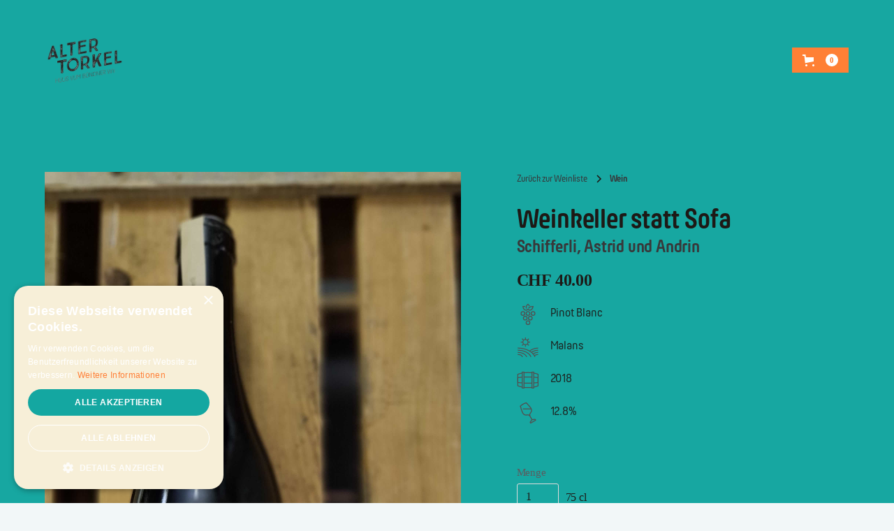

--- FILE ---
content_type: text/html; charset=utf-8
request_url: https://www.alter-torkel.ch/product/Schifferli-Astrid-und-Andrin-Weinkeller-statt-Sofa
body_size: 11793
content:
<!DOCTYPE html><!-- Last Published: Fri Jan 30 2026 23:49:28 GMT+0000 (Coordinated Universal Time) --><html data-wf-domain="www.alter-torkel.ch" data-wf-page="642159167894bf70553ab2b9" data-wf-site="627dff9388001358527fa16d" lang="de-CH" data-wf-collection="642159167894bf31503ab2b2" data-wf-item-slug="Schifferli-Astrid-und-Andrin-Weinkeller-statt-Sofa"><head><meta charset="utf-8"/><title>Alter Torkel</title><meta content="width=device-width, initial-scale=1" name="viewport"/><link href="https://cdn.prod.website-files.com/627dff9388001358527fa16d/css/torkel-testsite-new2.webflow.shared.b833b8dae.min.css" rel="stylesheet" type="text/css" integrity="sha384-uDO42uBzSy1b4FGLWQ8por6kLcNrX06yz3AZmEEvm8lu7unzEzmtJ2sA2W/vxKMz" crossorigin="anonymous"/><script type="text/javascript">!function(o,c){var n=c.documentElement,t=" w-mod-";n.className+=t+"js",("ontouchstart"in o||o.DocumentTouch&&c instanceof DocumentTouch)&&(n.className+=t+"touch")}(window,document);</script><link href="https://cdn.prod.website-files.com/627dff9388001358527fa16d/6287b4de4693cc5870813324_faviconAT.png" rel="shortcut icon" type="image/x-icon"/><link href="https://cdn.prod.website-files.com/627dff9388001358527fa16d/6287b552de2e5173bbaa770c_AT_webclip.png" rel="apple-touch-icon"/><link href="https://www.alter-torkel.ch/product/Schifferli-Astrid-und-Andrin-Weinkeller-statt-Sofa" rel="canonical"/><script type="text/javascript" charset="UTF-8" src="//cdn.cookie-script.com/s/895d18f513bd9bf7641670e4b8e54664.js"></script>

<meta name="facebook-domain-verification" content="2ntjxkgv0ljvkywid6t2bpvz9ve3hw" />


<script async src="https://www.googletagmanager.com/gtag/js?id=G-ENGR72T3F0"></script>
<script>
  window.dataLayer = window.dataLayer || [];
  function gtag(){dataLayer.push(arguments);}
  gtag('js', new Date());

  gtag('config', 'G-ENGR72T3F0');
</script>




<script>
!function(f,b,e,v,n,t,s)
{if(f.fbq)return;n=f.fbq=function(){n.callMethod?
n.callMethod.apply(n,arguments):n.queue.push(arguments)};
if(!f._fbq)f._fbq=n;n.push=n;n.loaded=!0;n.version='2.0';
n.queue=[];t=b.createElement(e);t.async=!0;
t.src=v;s=b.getElementsByTagName(e)[0];
s.parentNode.insertBefore(t,s)}(window, document,'script',
'https://connect.facebook.net/en_US/fbevents.js');
fbq('init', '1093857648531678');
fbq('track', 'PageView');
</script>
<noscript><img height="1" width="1" style="display:none"
src="https://www.facebook.com/tr?id=1093857648531678&ev=PageView&noscript=1"
/></noscript>

<script src="https://js.stripe.com/v3/" type="text/javascript" data-wf-ecomm-key="pk_live_nyPnaDuxaj8zDxRbuaPHJjip" data-wf-ecomm-acct-id="acct_1MuKTOFeCB00uQ67"></script><script type="text/javascript">window.__WEBFLOW_CURRENCY_SETTINGS = {"currencyCode":"CHF","symbol":"CHF","decimal":".","fractionDigits":2,"group":"’","template":"{{wf {&quot;path&quot;:&quot;symbol&quot;,&quot;type&quot;:&quot;PlainText&quot;\\} }} {{wf {&quot;path&quot;:&quot;amount&quot;,&quot;type&quot;:&quot;CommercePrice&quot;\\} }} ","hideDecimalForWholeNumbers":false};</script></head><body><div class="content-wrapper wein"><div data-animation="default" data-collapse="medium" data-duration="0" data-easing="ease" data-easing2="ease" data-doc-height="1" role="banner" class="nav-bar-shop w-nav"><div class="nav-container-shop w-container"><div class="logo-div"><a href="/weinonlineshop-graubunden" class="nav-logo-shop w-inline-block"><img src="https://cdn.prod.website-files.com/627dff9388001358527fa16d/62a1948a1db77f6999b2d93c_AlterTorkel_Logo_ohneGiebel.png" loading="lazy" width="112" height="Auto" alt="Logo Alter Torkel" srcset="https://cdn.prod.website-files.com/627dff9388001358527fa16d/62a1948a1db77f6999b2d93c_AlterTorkel_Logo_ohneGiebel-p-500.png 500w, https://cdn.prod.website-files.com/627dff9388001358527fa16d/62a1948a1db77f6999b2d93c_AlterTorkel_Logo_ohneGiebel.png 827w" sizes="112px" class="image-4"/></a></div><div data-node-type="commerce-cart-wrapper" data-open-product="" data-wf-cart-type="rightSidebar" data-wf-cart-query="query Dynamo3 {
  database {
    id
    commerceOrder {
      comment
      extraItems {
        name
        pluginId
        pluginName
        price {
          decimalValue
          string
          unit
          value
        }
      }
      id
      startedOn
      statusFlags {
        hasDownloads
        hasSubscription
        isFreeOrder
        requiresShipping
      }
      subtotal {
        decimalValue
        string
        unit
        value
      }
      total {
        decimalValue
        string
        unit
        value
      }
      updatedOn
      userItems {
        count
        id
        price {
          value
          unit
          decimalValue
          string
        }
        product {
          id
          cmsLocaleId
          draft
          archived
          f_ec_product_type_2dr10dr: productType {
            id
            name
          }
          f_name_: name
          f_sku_properties_3dr: skuProperties {
            id
            name
            enum {
              id
              name
              slug
            }
          }
        }
        rowTotal {
          decimalValue
          string
          unit
          value
        }
        sku {
          cmsLocaleId
          draft
          archived
          f_main_image_4dr: mainImage {
            url
            file {
              size
              origFileName
              createdOn
              updatedOn
              mimeType
              width
              height
              variants {
                origFileName
                quality
                height
                width
                s3Url
                error
                size
              }
            }
            alt
          }
          f_sku_values_3dr: skuValues {
            property {
              id
            }
            value {
              id
            }
          }
          id
        }
        subscriptionFrequency
        subscriptionInterval
        subscriptionTrial
      }
      userItemsCount
    }
  }
  site {
    commerce {
      id
      businessAddress {
        country
      }
      defaultCountry
      defaultCurrency
      quickCheckoutEnabled
    }
  }
}" data-wf-page-link-href-prefix="" class="w-commerce-commercecartwrapper"><a href="#" data-node-type="commerce-cart-open-link" aria-haspopup="dialog" aria-label="Open cart" role="button" class="w-commerce-commercecartopenlink cart-button w-inline-block"><svg class="w-commerce-commercecartopenlinkicon" width="17px" height="17px" viewBox="0 0 17 17"><g stroke="none" stroke-width="1" fill="none" fill-rule="evenodd"><path d="M2.60592789,2 L0,2 L0,0 L4.39407211,0 L4.84288393,4 L16,4 L16,9.93844589 L3.76940945,12.3694378 L2.60592789,2 Z M15.5,17 C14.6715729,17 14,16.3284271 14,15.5 C14,14.6715729 14.6715729,14 15.5,14 C16.3284271,14 17,14.6715729 17,15.5 C17,16.3284271 16.3284271,17 15.5,17 Z M5.5,17 C4.67157288,17 4,16.3284271 4,15.5 C4,14.6715729 4.67157288,14 5.5,14 C6.32842712,14 7,14.6715729 7,15.5 C7,16.3284271 6.32842712,17 5.5,17 Z" fill="currentColor" fill-rule="nonzero"></path></g></svg><div data-wf-bindings="%5B%7B%22innerHTML%22%3A%7B%22type%22%3A%22Number%22%2C%22filter%22%3A%7B%22type%22%3A%22numberPrecision%22%2C%22params%22%3A%5B%220%22%2C%22numberPrecision%22%5D%7D%2C%22dataPath%22%3A%22database.commerceOrder.userItemsCount%22%7D%7D%5D" class="w-commerce-commercecartopenlinkcount cart-quantity">0</div></a><div data-node-type="commerce-cart-container-wrapper" style="display:none" class="w-commerce-commercecartcontainerwrapper w-commerce-commercecartcontainerwrapper--cartType-rightSidebar"><div role="dialog" data-node-type="commerce-cart-container" class="w-commerce-commercecartcontainer"><div class="w-commerce-commercecartheader"><h4 class="w-commerce-commercecartheading">Ihre Bestellung</h4><a href="#" data-node-type="commerce-cart-close-link" role="button" aria-label="Close cart" class="w-commerce-commercecartcloselink w-inline-block"><svg width="16px" height="16px" viewBox="0 0 16 16"><g stroke="none" stroke-width="1" fill="none" fill-rule="evenodd"><g fill-rule="nonzero" fill="#333333"><polygon points="6.23223305 8 0.616116524 13.6161165 2.38388348 15.3838835 8 9.76776695 13.6161165 15.3838835 15.3838835 13.6161165 9.76776695 8 15.3838835 2.38388348 13.6161165 0.616116524 8 6.23223305 2.38388348 0.616116524 0.616116524 2.38388348 6.23223305 8"></polygon></g></g></svg></a></div><div class="w-commerce-commercecartformwrapper"><form data-node-type="commerce-cart-form" style="display:none" class="w-commerce-commercecartform"><script type="text/x-wf-template" id="wf-template-88375e0f-0d74-9a21-beae-a40e33239e7a">%3Cdiv%20class%3D%22w-commerce-commercecartitem%22%3E%3Cimg%20data-wf-bindings%3D%22%255B%257B%2522src%2522%253A%257B%2522type%2522%253A%2522ImageRef%2522%252C%2522filter%2522%253A%257B%2522type%2522%253A%2522identity%2522%252C%2522params%2522%253A%255B%255D%257D%252C%2522dataPath%2522%253A%2522database.commerceOrder.userItems%255B%255D.sku.f_main_image_4dr%2522%257D%257D%255D%22%20src%3D%22%22%20alt%3D%22%22%20class%3D%22w-commerce-commercecartitemimage%20w-dyn-bind-empty%22%2F%3E%3Cdiv%20class%3D%22w-commerce-commercecartiteminfo%22%3E%3Cdiv%20data-wf-bindings%3D%22%255B%257B%2522innerHTML%2522%253A%257B%2522type%2522%253A%2522PlainText%2522%252C%2522filter%2522%253A%257B%2522type%2522%253A%2522identity%2522%252C%2522params%2522%253A%255B%255D%257D%252C%2522dataPath%2522%253A%2522database.commerceOrder.userItems%255B%255D.product.f_name_%2522%257D%257D%255D%22%20class%3D%22w-commerce-commercecartproductname%20w-dyn-bind-empty%22%3E%3C%2Fdiv%3E%3Cdiv%20data-wf-bindings%3D%22%255B%257B%2522innerHTML%2522%253A%257B%2522type%2522%253A%2522CommercePrice%2522%252C%2522filter%2522%253A%257B%2522type%2522%253A%2522price%2522%252C%2522params%2522%253A%255B%255D%257D%252C%2522dataPath%2522%253A%2522database.commerceOrder.userItems%255B%255D.price%2522%257D%257D%255D%22%3E%240.00%3C%2Fdiv%3E%3Cscript%20type%3D%22text%2Fx-wf-template%22%20id%3D%22wf-template-88375e0f-0d74-9a21-beae-a40e33239e80%22%3E%253Cli%253E%253Cspan%2520data-wf-bindings%253D%2522%25255B%25257B%252522innerHTML%252522%25253A%25257B%252522type%252522%25253A%252522PlainText%252522%25252C%252522filter%252522%25253A%25257B%252522type%252522%25253A%252522identity%252522%25252C%252522params%252522%25253A%25255B%25255D%25257D%25252C%252522dataPath%252522%25253A%252522database.commerceOrder.userItems%25255B%25255D.product.f_sku_properties_3dr%25255B%25255D.name%252522%25257D%25257D%25255D%2522%2520class%253D%2522w-dyn-bind-empty%2522%253E%253C%252Fspan%253E%253Cspan%253E%253A%2520%253C%252Fspan%253E%253Cspan%2520data-wf-bindings%253D%2522%25255B%25257B%252522innerHTML%252522%25253A%25257B%252522type%252522%25253A%252522CommercePropValues%252522%25252C%252522filter%252522%25253A%25257B%252522type%252522%25253A%252522identity%252522%25252C%252522params%252522%25253A%25255B%25255D%25257D%25252C%252522dataPath%252522%25253A%252522database.commerceOrder.userItems%25255B%25255D.product.f_sku_properties_3dr%25255B%25255D%252522%25257D%25257D%25255D%2522%2520class%253D%2522w-dyn-bind-empty%2522%253E%253C%252Fspan%253E%253C%252Fli%253E%3C%2Fscript%3E%3Cul%20data-wf-bindings%3D%22%255B%257B%2522optionSets%2522%253A%257B%2522type%2522%253A%2522CommercePropTable%2522%252C%2522filter%2522%253A%257B%2522type%2522%253A%2522identity%2522%252C%2522params%2522%253A%255B%255D%257D%252C%2522dataPath%2522%253A%2522database.commerceOrder.userItems%255B%255D.product.f_sku_properties_3dr%5B%5D%2522%257D%257D%252C%257B%2522optionValues%2522%253A%257B%2522type%2522%253A%2522CommercePropValues%2522%252C%2522filter%2522%253A%257B%2522type%2522%253A%2522identity%2522%252C%2522params%2522%253A%255B%255D%257D%252C%2522dataPath%2522%253A%2522database.commerceOrder.userItems%255B%255D.sku.f_sku_values_3dr%2522%257D%257D%255D%22%20class%3D%22w-commerce-commercecartoptionlist%22%20data-wf-collection%3D%22database.commerceOrder.userItems%255B%255D.product.f_sku_properties_3dr%22%20data-wf-template-id%3D%22wf-template-88375e0f-0d74-9a21-beae-a40e33239e80%22%3E%3Cli%3E%3Cspan%20data-wf-bindings%3D%22%255B%257B%2522innerHTML%2522%253A%257B%2522type%2522%253A%2522PlainText%2522%252C%2522filter%2522%253A%257B%2522type%2522%253A%2522identity%2522%252C%2522params%2522%253A%255B%255D%257D%252C%2522dataPath%2522%253A%2522database.commerceOrder.userItems%255B%255D.product.f_sku_properties_3dr%255B%255D.name%2522%257D%257D%255D%22%20class%3D%22w-dyn-bind-empty%22%3E%3C%2Fspan%3E%3Cspan%3E%3A%20%3C%2Fspan%3E%3Cspan%20data-wf-bindings%3D%22%255B%257B%2522innerHTML%2522%253A%257B%2522type%2522%253A%2522CommercePropValues%2522%252C%2522filter%2522%253A%257B%2522type%2522%253A%2522identity%2522%252C%2522params%2522%253A%255B%255D%257D%252C%2522dataPath%2522%253A%2522database.commerceOrder.userItems%255B%255D.product.f_sku_properties_3dr%255B%255D%2522%257D%257D%255D%22%20class%3D%22w-dyn-bind-empty%22%3E%3C%2Fspan%3E%3C%2Fli%3E%3C%2Ful%3E%3Ca%20href%3D%22%23%22%20role%3D%22button%22%20aria-label%3D%22Remove%20item%20from%20cart%22%20data-wf-bindings%3D%22%255B%257B%2522data-commerce-sku-id%2522%253A%257B%2522type%2522%253A%2522ItemRef%2522%252C%2522filter%2522%253A%257B%2522type%2522%253A%2522identity%2522%252C%2522params%2522%253A%255B%255D%257D%252C%2522dataPath%2522%253A%2522database.commerceOrder.userItems%255B%255D.sku.id%2522%257D%257D%255D%22%20class%3D%22w-inline-block%22%20data-wf-cart-action%3D%22remove-item%22%20data-commerce-sku-id%3D%22%22%3E%3Cdiv%3EEntfernen%3C%2Fdiv%3E%3C%2Fa%3E%3C%2Fdiv%3E%3Cinput%20aria-label%3D%22Update%20quantity%22%20data-wf-bindings%3D%22%255B%257B%2522value%2522%253A%257B%2522type%2522%253A%2522Number%2522%252C%2522filter%2522%253A%257B%2522type%2522%253A%2522numberPrecision%2522%252C%2522params%2522%253A%255B%25220%2522%252C%2522numberPrecision%2522%255D%257D%252C%2522dataPath%2522%253A%2522database.commerceOrder.userItems%255B%255D.count%2522%257D%257D%252C%257B%2522data-commerce-sku-id%2522%253A%257B%2522type%2522%253A%2522ItemRef%2522%252C%2522filter%2522%253A%257B%2522type%2522%253A%2522identity%2522%252C%2522params%2522%253A%255B%255D%257D%252C%2522dataPath%2522%253A%2522database.commerceOrder.userItems%255B%255D.sku.id%2522%257D%257D%255D%22%20data-wf-conditions%3D%22%257B%2522condition%2522%253A%257B%2522fields%2522%253A%257B%2522product%253Aec-product-type%2522%253A%257B%2522ne%2522%253A%2522e348fd487d0102946c9179d2a94bb613%2522%252C%2522type%2522%253A%2522Option%2522%257D%257D%257D%252C%2522dataPath%2522%253A%2522database.commerceOrder.userItems%255B%255D%2522%257D%22%20class%3D%22w-commerce-commercecartquantity%22%20required%3D%22%22%20pattern%3D%22%5E%5B0-9%5D%2B%24%22%20inputMode%3D%22numeric%22%20type%3D%22number%22%20name%3D%22quantity%22%20autoComplete%3D%22off%22%20data-wf-cart-action%3D%22update-item-quantity%22%20data-commerce-sku-id%3D%22%22%20value%3D%221%22%2F%3E%3C%2Fdiv%3E</script><div class="w-commerce-commercecartlist" data-wf-collection="database.commerceOrder.userItems" data-wf-template-id="wf-template-88375e0f-0d74-9a21-beae-a40e33239e7a"><div class="w-commerce-commercecartitem"><img data-wf-bindings="%5B%7B%22src%22%3A%7B%22type%22%3A%22ImageRef%22%2C%22filter%22%3A%7B%22type%22%3A%22identity%22%2C%22params%22%3A%5B%5D%7D%2C%22dataPath%22%3A%22database.commerceOrder.userItems%5B%5D.sku.f_main_image_4dr%22%7D%7D%5D" src="" alt="" class="w-commerce-commercecartitemimage w-dyn-bind-empty"/><div class="w-commerce-commercecartiteminfo"><div data-wf-bindings="%5B%7B%22innerHTML%22%3A%7B%22type%22%3A%22PlainText%22%2C%22filter%22%3A%7B%22type%22%3A%22identity%22%2C%22params%22%3A%5B%5D%7D%2C%22dataPath%22%3A%22database.commerceOrder.userItems%5B%5D.product.f_name_%22%7D%7D%5D" class="w-commerce-commercecartproductname w-dyn-bind-empty"></div><div data-wf-bindings="%5B%7B%22innerHTML%22%3A%7B%22type%22%3A%22CommercePrice%22%2C%22filter%22%3A%7B%22type%22%3A%22price%22%2C%22params%22%3A%5B%5D%7D%2C%22dataPath%22%3A%22database.commerceOrder.userItems%5B%5D.price%22%7D%7D%5D">$0.00</div><script type="text/x-wf-template" id="wf-template-88375e0f-0d74-9a21-beae-a40e33239e80">%3Cli%3E%3Cspan%20data-wf-bindings%3D%22%255B%257B%2522innerHTML%2522%253A%257B%2522type%2522%253A%2522PlainText%2522%252C%2522filter%2522%253A%257B%2522type%2522%253A%2522identity%2522%252C%2522params%2522%253A%255B%255D%257D%252C%2522dataPath%2522%253A%2522database.commerceOrder.userItems%255B%255D.product.f_sku_properties_3dr%255B%255D.name%2522%257D%257D%255D%22%20class%3D%22w-dyn-bind-empty%22%3E%3C%2Fspan%3E%3Cspan%3E%3A%20%3C%2Fspan%3E%3Cspan%20data-wf-bindings%3D%22%255B%257B%2522innerHTML%2522%253A%257B%2522type%2522%253A%2522CommercePropValues%2522%252C%2522filter%2522%253A%257B%2522type%2522%253A%2522identity%2522%252C%2522params%2522%253A%255B%255D%257D%252C%2522dataPath%2522%253A%2522database.commerceOrder.userItems%255B%255D.product.f_sku_properties_3dr%255B%255D%2522%257D%257D%255D%22%20class%3D%22w-dyn-bind-empty%22%3E%3C%2Fspan%3E%3C%2Fli%3E</script><ul data-wf-bindings="%5B%7B%22optionSets%22%3A%7B%22type%22%3A%22CommercePropTable%22%2C%22filter%22%3A%7B%22type%22%3A%22identity%22%2C%22params%22%3A%5B%5D%7D%2C%22dataPath%22%3A%22database.commerceOrder.userItems%5B%5D.product.f_sku_properties_3dr[]%22%7D%7D%2C%7B%22optionValues%22%3A%7B%22type%22%3A%22CommercePropValues%22%2C%22filter%22%3A%7B%22type%22%3A%22identity%22%2C%22params%22%3A%5B%5D%7D%2C%22dataPath%22%3A%22database.commerceOrder.userItems%5B%5D.sku.f_sku_values_3dr%22%7D%7D%5D" class="w-commerce-commercecartoptionlist" data-wf-collection="database.commerceOrder.userItems%5B%5D.product.f_sku_properties_3dr" data-wf-template-id="wf-template-88375e0f-0d74-9a21-beae-a40e33239e80"><li><span data-wf-bindings="%5B%7B%22innerHTML%22%3A%7B%22type%22%3A%22PlainText%22%2C%22filter%22%3A%7B%22type%22%3A%22identity%22%2C%22params%22%3A%5B%5D%7D%2C%22dataPath%22%3A%22database.commerceOrder.userItems%5B%5D.product.f_sku_properties_3dr%5B%5D.name%22%7D%7D%5D" class="w-dyn-bind-empty"></span><span>: </span><span data-wf-bindings="%5B%7B%22innerHTML%22%3A%7B%22type%22%3A%22CommercePropValues%22%2C%22filter%22%3A%7B%22type%22%3A%22identity%22%2C%22params%22%3A%5B%5D%7D%2C%22dataPath%22%3A%22database.commerceOrder.userItems%5B%5D.product.f_sku_properties_3dr%5B%5D%22%7D%7D%5D" class="w-dyn-bind-empty"></span></li></ul><a href="#" role="button" aria-label="Remove item from cart" data-wf-bindings="%5B%7B%22data-commerce-sku-id%22%3A%7B%22type%22%3A%22ItemRef%22%2C%22filter%22%3A%7B%22type%22%3A%22identity%22%2C%22params%22%3A%5B%5D%7D%2C%22dataPath%22%3A%22database.commerceOrder.userItems%5B%5D.sku.id%22%7D%7D%5D" class="w-inline-block" data-wf-cart-action="remove-item" data-commerce-sku-id=""><div>Entfernen</div></a></div><input aria-label="Update quantity" data-wf-bindings="%5B%7B%22value%22%3A%7B%22type%22%3A%22Number%22%2C%22filter%22%3A%7B%22type%22%3A%22numberPrecision%22%2C%22params%22%3A%5B%220%22%2C%22numberPrecision%22%5D%7D%2C%22dataPath%22%3A%22database.commerceOrder.userItems%5B%5D.count%22%7D%7D%2C%7B%22data-commerce-sku-id%22%3A%7B%22type%22%3A%22ItemRef%22%2C%22filter%22%3A%7B%22type%22%3A%22identity%22%2C%22params%22%3A%5B%5D%7D%2C%22dataPath%22%3A%22database.commerceOrder.userItems%5B%5D.sku.id%22%7D%7D%5D" data-wf-conditions="%7B%22condition%22%3A%7B%22fields%22%3A%7B%22product%3Aec-product-type%22%3A%7B%22ne%22%3A%22e348fd487d0102946c9179d2a94bb613%22%2C%22type%22%3A%22Option%22%7D%7D%7D%2C%22dataPath%22%3A%22database.commerceOrder.userItems%5B%5D%22%7D" class="w-commerce-commercecartquantity" required="" pattern="^[0-9]+$" inputMode="numeric" type="number" name="quantity" autoComplete="off" data-wf-cart-action="update-item-quantity" data-commerce-sku-id="" value="1"/></div></div><div class="w-commerce-commercecartfooter"><div aria-atomic="true" aria-live="polite" class="w-commerce-commercecartlineitem"><div>Zwischentotal</div><div data-wf-bindings="%5B%7B%22innerHTML%22%3A%7B%22type%22%3A%22CommercePrice%22%2C%22filter%22%3A%7B%22type%22%3A%22price%22%2C%22params%22%3A%5B%5D%7D%2C%22dataPath%22%3A%22database.commerceOrder.subtotal%22%7D%7D%5D" class="w-commerce-commercecartordervalue"></div></div><div><div data-node-type="commerce-cart-quick-checkout-actions" style="display:none"><a data-node-type="commerce-cart-apple-pay-button" role="button" tabindex="0" aria-label="Apple Pay" aria-haspopup="dialog" style="background-image:-webkit-named-image(apple-pay-logo-white);background-size:100% 50%;background-position:50% 50%;background-repeat:no-repeat" class="w-commerce-commercecartapplepaybutton" tabindex="0"><div></div></a><a data-node-type="commerce-cart-quick-checkout-button" role="button" tabindex="0" aria-haspopup="dialog" style="display:none" class="w-commerce-commercecartquickcheckoutbutton"><svg class="w-commerce-commercequickcheckoutgoogleicon" xmlns="http://www.w3.org/2000/svg" xmlns:xlink="http://www.w3.org/1999/xlink" width="16" height="16" viewBox="0 0 16 16"><defs><polygon id="google-mark-a" points="0 .329 3.494 .329 3.494 7.649 0 7.649"></polygon><polygon id="google-mark-c" points=".894 0 13.169 0 13.169 6.443 .894 6.443"></polygon></defs><g fill="none" fill-rule="evenodd"><path fill="#4285F4" d="M10.5967,12.0469 L10.5967,14.0649 L13.1167,14.0649 C14.6047,12.6759 15.4577,10.6209 15.4577,8.1779 C15.4577,7.6339 15.4137,7.0889 15.3257,6.5559 L7.8887,6.5559 L7.8887,9.6329 L12.1507,9.6329 C11.9767,10.6119 11.4147,11.4899 10.5967,12.0469"></path><path fill="#34A853" d="M7.8887,16 C10.0137,16 11.8107,15.289 13.1147,14.067 C13.1147,14.066 13.1157,14.065 13.1167,14.064 L10.5967,12.047 C10.5877,12.053 10.5807,12.061 10.5727,12.067 C9.8607,12.556 8.9507,12.833 7.8887,12.833 C5.8577,12.833 4.1387,11.457 3.4937,9.605 L0.8747,9.605 L0.8747,11.648 C2.2197,14.319 4.9287,16 7.8887,16"></path><g transform="translate(0 4)"><mask id="google-mark-b" fill="#fff"><use xlink:href="#google-mark-a"></use></mask><path fill="#FBBC04" d="M3.4639,5.5337 C3.1369,4.5477 3.1359,3.4727 3.4609,2.4757 L3.4639,2.4777 C3.4679,2.4657 3.4749,2.4547 3.4789,2.4427 L3.4939,0.3287 L0.8939,0.3287 C0.8799,0.3577 0.8599,0.3827 0.8459,0.4117 C-0.2821,2.6667 -0.2821,5.3337 0.8459,7.5887 L0.8459,7.5997 C0.8549,7.6167 0.8659,7.6317 0.8749,7.6487 L3.4939,5.6057 C3.4849,5.5807 3.4729,5.5587 3.4639,5.5337" mask="url(#google-mark-b)"></path></g><mask id="google-mark-d" fill="#fff"><use xlink:href="#google-mark-c"></use></mask><path fill="#EA4335" d="M0.894,4.3291 L3.478,6.4431 C4.113,4.5611 5.843,3.1671 7.889,3.1671 C9.018,3.1451 10.102,3.5781 10.912,4.3671 L13.169,2.0781 C11.733,0.7231 9.85,-0.0219 7.889,0.0001 C4.941,0.0001 2.245,1.6791 0.894,4.3291" mask="url(#google-mark-d)"></path></g></svg><svg class="w-commerce-commercequickcheckoutmicrosofticon" xmlns="http://www.w3.org/2000/svg" width="16" height="16" viewBox="0 0 16 16"><g fill="none" fill-rule="evenodd"><polygon fill="#F05022" points="7 7 1 7 1 1 7 1"></polygon><polygon fill="#7DB902" points="15 7 9 7 9 1 15 1"></polygon><polygon fill="#00A4EE" points="7 15 1 15 1 9 7 9"></polygon><polygon fill="#FFB700" points="15 15 9 15 9 9 15 9"></polygon></g></svg><div>Pay with browser.</div></a></div><a href="/checkout" value="Jetzt Kaufen" data-node-type="cart-checkout-button" class="w-commerce-commercecartcheckoutbutton checkout-button" data-loading-text="Hang Tight..." data-publishable-key="pk_live_51MuKTOFeCB00uQ67zeAAiah4VBbO14azxGkzp9KKkT8YWpg2Dbb4THjByn2LHtXEGk6rH3Xd3pdLURR4ZL7tAy3T00ph4bI4Tl">Jetzt Kaufen</a></div></div></form><div class="w-commerce-commercecartemptystate"><div aria-live="polite" aria-label="This cart is empty" class="text-block-11">Leider hat es noch keine Weine im Einkaufswagen.</div></div><div aria-live="assertive" style="display:none" data-node-type="commerce-cart-error" class="w-commerce-commercecarterrorstate"><div class="w-cart-error-msg" data-w-cart-quantity-error="Product is not available in this quantity." data-w-cart-general-error="Something went wrong when adding this item to the cart." data-w-cart-checkout-error="Checkout is disabled on this site." data-w-cart-cart_order_min-error="The order minimum was not met. Add more items to your cart to continue." data-w-cart-subscription_error-error="Before you purchase, please use your email invite to verify your address so we can send order updates.">Product is not available in this quantity.</div></div></div></div></div></div></div></div><header class="section_product_wineshop"><div class="padding-global"><div class="container-large"><div class="padding-section-medium"><div class="w-layout-grid product_wineshop_component"><div id="w-node-_8858ffe0-da73-0987-525a-83ac2179f69d-553ab2b9" class="product-header8_content-middle"><a href="#" id="w-node-_8858ffe0-da73-0987-525a-83ac2179f69e-553ab2b9" data-wf-sku-bindings="%5B%7B%22from%22%3A%22f_main_image_4dr%22%2C%22to%22%3A%22media%22%7D%5D" class="product-header8_lightbox-link w-inline-block w-lightbox"><div class="product-header8_main-image-wrapper"><img loading="lazy" data-wf-sku-bindings="%5B%7B%22from%22%3A%22f_main_image_4dr%22%2C%22to%22%3A%22src%22%7D%5D" src="https://cdn.prod.website-files.com/627dff948800134f847fa17e/654ce76b74f0e5db98151000_6440433e5fb1626bdaebd672_Schifferli%2520PB%2520Weinkeller%2520statt%2520Sofa%25202018%2520Front.jpeg" alt="Weinkeller statt Sofa" class="product-header8_main-image"/></div><script type="application/json" class="w-json">{
  "items": [
    {
      "url": "https://cdn.prod.website-files.com/627dff948800134f847fa17e/654ce76b74f0e5db98151000_6440433e5fb1626bdaebd672_Schifferli%2520PB%2520Weinkeller%2520statt%2520Sofa%25202018%2520Front.jpeg",
      "type": "image"
    }
  ],
  "group": "wine colection"
}</script></a><div id="w-node-_8858ffe0-da73-0987-525a-83ac2179f6a1-553ab2b9" class="product-header8_list-wrapper hide-tablet"><div class="product-header8_list"></div><div class="product-header8_list-wrapper hide-tablet w-dyn-list w-dyn-items-repeater-ref"><script type="text/x-wf-template" id="wf-template-8858ffe0-da73-0987-525a-83ac2179f6a4">%3Cdiv%20role%3D%22listitem%22%20class%3D%22w-dyn-item%20w-dyn-repeater-item%22%3E%3Cdiv%20class%3D%22product-header8_item%22%3E%3Ca%20href%3D%22%23%22%20data-wf-sku-bindings%3D%22%255B%257B%2522from%2522%253A%2522f_more_images_4dr%255B%255D%2522%252C%2522to%2522%253A%2522media%2522%257D%255D%22%20class%3D%22product-header8_lightbox-link%20w-inline-block%20w-lightbox%22%3E%3Cdiv%20class%3D%22product-header8_image-wrapper%22%3E%3Cimg%20loading%3D%22lazy%22%20data-wf-sku-bindings%3D%22%255B%257B%2522from%2522%253A%2522f_more_images_4dr%255B%255D%2522%252C%2522to%2522%253A%2522src%2522%257D%255D%22%20src%3D%22https%3A%2F%2Fcdn.prod.website-files.com%2F627dff948800134f847fa17e%2F645a817841426a3c6ac72f69_Schifferli%2520PB%2520Weinkeller%2520statt%2520Sofa%25202018%2520Back.webp%22%20alt%3D%22%22%20class%3D%22product-header8_image%22%2F%3E%3C%2Fdiv%3E%3Cscript%20type%3D%22application%2Fjson%22%20class%3D%22w-json%22%3E%7B%0A%20%20%22items%22%3A%20%5B%0A%20%20%20%20%7B%0A%20%20%20%20%20%20%22url%22%3A%20%22https%3A%2F%2Fcdn.prod.website-files.com%2F627dff948800134f847fa17e%2F645a817841426a3c6ac72f69_Schifferli%2520PB%2520Weinkeller%2520statt%2520Sofa%25202018%2520Back.webp%22%2C%0A%20%20%20%20%20%20%22type%22%3A%20%22image%22%0A%20%20%20%20%7D%0A%20%20%5D%2C%0A%20%20%22group%22%3A%20%22wine%20colection%22%0A%7D%3C%2Fscript%3E%3C%2Fa%3E%3C%2Fdiv%3E%3C%2Fdiv%3E</script><div role="list" class="product-header8_list w-dyn-items" data-wf-collection="f_more_images_4dr" data-wf-template-id="wf-template-8858ffe0-da73-0987-525a-83ac2179f6a4"><div role="listitem" class="w-dyn-item w-dyn-repeater-item"><div class="product-header8_item"><a href="#" data-wf-sku-bindings="%5B%7B%22from%22%3A%22f_more_images_4dr%5B%5D%22%2C%22to%22%3A%22media%22%7D%5D" class="product-header8_lightbox-link w-inline-block w-lightbox"><div class="product-header8_image-wrapper"><img loading="lazy" data-wf-sku-bindings="%5B%7B%22from%22%3A%22f_more_images_4dr%5B%5D%22%2C%22to%22%3A%22src%22%7D%5D" src="https://cdn.prod.website-files.com/627dff948800134f847fa17e/645a817841426a3c6ac72f69_Schifferli%20PB%20Weinkeller%20statt%20Sofa%202018%20Back.webp" alt="" class="product-header8_image"/></div><script type="application/json" class="w-json">{
  "items": [
    {
      "url": "https://cdn.prod.website-files.com/627dff948800134f847fa17e/645a817841426a3c6ac72f69_Schifferli%20PB%20Weinkeller%20statt%20Sofa%202018%20Back.webp",
      "type": "image"
    }
  ],
  "group": "wine colection"
}</script></a></div></div></div><div class="empty-state-5 w-dyn-hide w-dyn-empty"></div></div></div></div><div class="product_wineshop__product-details"><div class="product_wineshop__breadcrumb"><a href="javascript:history.back(-1);" class="breadcrumb-link1 w-inline-block"><div class="text-block-3">Zurück zur Weinliste</div></a><div class="breadcrumb-divider w-embed"><svg width="16" height="16" viewBox="0 0 16 16" fill="none" xmlns="http://www.w3.org/2000/svg">
<path d="M6 3L11 8L6 13" stroke="CurrentColor" stroke-width="1.5"/>
</svg></div><a href="#" class="breadcrumb-link w-inline-block"><div class="text-weight-semibold">Wein</div></a></div><div class="margin-bottom margin-small"><h1 class="heading-style-h3">Weinkeller statt Sofa</h1><h2 class="heading-style-h4 black">Schifferli, Astrid und Andrin</h2></div><div class="margin-bottom margin-small"><div class="product-wineshop_price-wrapper"><div data-wf-sku-bindings="%5B%7B%22from%22%3A%22f_price_%22%2C%22to%22%3A%22innerHTML%22%7D%5D" class="heading-style-h5">CHF 40.00 </div></div></div><div class="margin-bottom margin-small"><div class="wineshop_item-list"><div id="w-node-db344d38-9138-276d-f9b8-277b1ed056eb-553ab2b9" class="wineshop_item"><div class="wineshop_item-icon-wrapper"><img src="https://cdn.prod.website-files.com/627dff9388001358527fa16d/642550227c3185fcd0e72455_trauben_wine_icons.svg" loading="lazy" alt="Icon Traube" class="icon-1x1-xsmall"/></div><div class="wineshop_item-text-wrapper"><p>Pinot Blanc</p></div></div><div id="w-node-db344d38-9138-276d-f9b8-277b1ed056f1-553ab2b9" class="wineshop_item"><div class="wineshop_item-icon-wrapper"><img src="https://cdn.prod.website-files.com/627dff9388001358527fa16d/64255023a326744ea838afb6_wineyard_icons.svg" loading="lazy" alt="Icon weingebiet" class="icon-1x1-xsmall"/></div><div class="wineshop_item-text-wrapper"><p>Malans</p></div></div><div id="w-node-db344d38-9138-276d-f9b8-277b1ed056f7-553ab2b9" class="wineshop_item"><div class="wineshop_item-icon-wrapper"><img src="https://cdn.prod.website-files.com/627dff9388001358527fa16d/642550280aee5203e16d5bbc_fass_wine_icons.svg" loading="lazy" alt="Icon weinfass" class="icon-1x1-xsmall"/></div><div class="wineshop_item-text-wrapper"><p>2018</p></div></div><div id="w-node-_27d45615-981e-ba27-30ba-46bf2ea051d5-553ab2b9" class="wineshop_item"><div class="wineshop_item-icon-wrapper"><img src="https://cdn.prod.website-files.com/627dff9388001358527fa16d/642550281eb75803286e17f1_glas_wine_icons.svg" loading="lazy" alt="Icon weinglas" class="icon-1x1-xsmall"/></div><div class="wineshop_item-text-wrapper"><p>12.8</p><p>%</p></div></div></div></div><div class="add-to-cart"><form data-node-type="commerce-add-to-cart-form" data-commerce-sku-id="6426d0191b161e04d4c34f2a" data-loading-text="Adding to cart..." data-commerce-product-id="6426d0191b161e71bac34f27" class="w-commerce-commerceaddtocartform"><label for="quantity-713b8d43a5b00db4860ce8553a612b62">Menge</label><div class="forminput_wrapper"><input type="number" pattern="^[0-9]+$" inputMode="numeric" id="quantity-713b8d43a5b00db4860ce8553a612b62" name="commerce-add-to-cart-quantity-input" min="1" class="w-commerce-commerceaddtocartquantityinput quantity" value="1"/><div class="field-label_cl">75 cl</div></div><div class="show_stock_wrapper"><div class="text-size-tiny-stock">Nur noch </div><div data-wf-sku-bindings="%5B%7B%22from%22%3A%22ecSkuInventoryQuantity%22%2C%22to%22%3A%22innerHTML%22%7D%5D" class="text-size-tiny-stock-amount">4</div><div class="text-size-tiny-stock">Flasche/n an Lager</div></div><input type="submit" data-node-type="commerce-add-to-cart-button" data-loading-text="Zum Warenkorb hinzufügen..." aria-busy="false" aria-haspopup="dialog" class="w-commerce-commerceaddtocartbutton button is-add-to-cart-button" value="In den Warenkorb"/><a data-node-type="commerce-buy-now-button" data-default-text="Jetzt Bestellen" data-subscription-text="" aria-busy="false" aria-haspopup="false" class="w-commerce-commercebuynowbutton button is-secondary is-buy-now-button" href="/checkout" data-publishable-key="pk_live_51MuKTOFeCB00uQ67zeAAiah4VBbO14azxGkzp9KKkT8YWpg2Dbb4THjByn2LHtXEGk6rH3Xd3pdLURR4ZL7tAy3T00ph4bI4Tl">Jetzt Bestellen</a><div class="text-align-center"><div class="text-size-tiny">1er bis 6er Karton <strong>CHF 18.–</strong><br/>7er bis 12er Karton <strong>CHF 32.–<br/></strong><a href="/agb" target="_blank"><strong>Unser AGBs</strong></a></div></div></form><div tabindex="0" style="display:none" class="w-commerce-commerceaddtocartoutofstock" tabindex="0"><div>Diese Produkt ist nicht mehr an Lager</div></div><div aria-live="assertive" data-node-type="commerce-add-to-cart-error" style="display:none" class="w-commerce-commerceaddtocarterror"><div data-node-type="commerce-add-to-cart-error" data-w-add-to-cart-quantity-error="Das Produkt ist in dieser Menge nicht verfügbar." data-w-add-to-cart-general-error="Beim Hinzufügen dieses Artikels zum Warenkorb ist ein Fehler aufgetreten." data-w-add-to-cart-mixed-cart-error="Mit einem Abonnement können Sie kein weiteres Produkt erwerben." data-w-add-to-cart-buy-now-error="Beim Versuch, diesen Artikel zu kaufen, ist etwas schief gelaufen." data-w-add-to-cart-checkout-disabled-error="Der Checkout ist auf dieser Website deaktiviert." data-w-add-to-cart-select-all-options-error="Bitte wählen Sie eine Option in jedem Set.">Das Produkt ist in dieser Menge nicht verfügbar.</div></div></div><div class="margin-bottom margin-xxsmall"><div class="text-weight-semibold text-size-medium"><strong>Gewährleistung/Garantie</strong></div><p>Wir bitten Sie die empfangene Ware sofort nach Erhalt zu prüfen und allfällige Beanstandungen schriftlich innerhalb von 8 Tagen zu melden. Bei Verlust, Beschädigung oder Bruch melden Sie diesen umgehend beim verantwortlichen Transportunternehmen an.<br/>Das Risiko eines möglichen Mangels wie beispielsweise Korken oder Alterungstöne trägt der Käufer, fehlerhafte Flaschen können leider nicht ersetzt werden.									</p></div><div class="margin-bottom margin-xxsmall"><div class="text-weight-semibold text-size-medium">AT-Degustationsnotiz</div></div><p>Gärung und Ausbau im Barrique und unfiltriert abgefüllt.</p><div class="padding-vertical padding-small"><div class="line-divider"></div></div><div class="margin-bottom margin-xxsmall"><div class="text-weight-semibold text-size-medium">Über den Winzer</div></div><p class="w-dyn-bind-empty"></p><div class="margin-bottom margin-xxsmall"><div class="text-weight-semibold text-size-medium"><strong>Wichtiger Hinweis zum Jugendschutz:</strong></div><p>Wir sind gesetzlich verpflichtet, Ihr Alter zu überprüfen. <strong>Nach dem Bestellabschluss</strong> werden Sie aufgefordert, einen gültigen Ausweis hochzuladen, um den Versand zu ermöglichen.</p></div></div></div><div class="footer"><div class="footer-container w-container"><div class="w-layout-grid footer-grid"><div class="footer-links-container"><a href="/" class="footer-link">Home</a><a href="/weinerlebnis-graubunden" class="footer-link">Weinerlebnis</a><a href="/kulinarisches/kulinarisches" class="footer-link">Kulinarisches</a><a href="/about" class="footer-link">Über Uns</a></div><div class="footer-links-container"><a href="/jobs-genussexperte-werden" target="_blank" class="footer-link">Karriere mit uns?</a><a href="/events" class="footer-link">Events</a><a href="/weinerlebnis-graubunden" class="footer-link">Weindegustation</a><a href="/agb" class="footer-link">AGBs Onlineshop</a></div><div class="footer-links-container"><p class="footer-paragraph">Kontakt</p><p class="footer-paragraph">Alter Torkel / Huus vum Bündner Wii</p><p class="footer-paragraph">Jeninserstrasse 3</p><a href="tel:0813023675" class="footer-link">+41 (0)81 302 36 75</a></div><div id="w-node-_50f3f8b8-da61-f9f4-2824-56a8982dcac4-982dcaa6" class="footer-links-container"><a href="https://www.facebook.com/altertorkel.ch/" target="_blank" class="footer-link">Facebook</a><a href="https://www.instagram.com/alter_torkel.ch_jenins/" target="_blank" class="footer-link">Instagram</a><a href="mailto:genuss@alter-torkel.ch" class="footer-link">genuss@alter-torkel.ch</a></div><div id="w-node-_84ed0e97-2ab0-29fe-6a5e-9f3cd0a75f63-982dcaa6" class="button-rervevierung-wrapper"><a href="/kontakt" class="button_main orange w-button">Reservierung</a></div></div><div class="footer-quick-menue"><div class="horizontal-line"></div><p class="quickmenue-titel">Quick Menu</p><a href="/kulinarisches/unsere-karte-kulinarisches-aus-graubunden" class="project-tag">Speisekarte</a><a href="/kulinarisches/weindegustationsmenu-graubunden" class="project-tag">Weindegustations Menü</a><a href="/kulinarisches/apero" class="project-tag">Apéro</a><a href="https://shop.e-guma.ch/alter-torkel/de/gutscheine" class="project-tag">Gutscheine</a><a href="/weinonlineshop-graubunden" class="project-tag">Vino.Thek Onlineshop</a><div class="spacer"></div><div class="horizontal-line"></div></div><section class="footer-newsletter"><div class="container-large"><div class="padding-section-large"><div class="cta8_component"><div class="cta8_content"><div class="max-width-large"><div class="margin-bottom margin-xsmall"><h3 class="heading-8">Verpasse keine Veranstaltung </h3></div><p class="text-size-medium-2">Jetzt zu unserem Newsletter Anmelden und immer informiert bleiben</p></div></div><div class="cta8_form-block w-form"><form id="wf-form-Email-Form-Newsletter-Anmeldung" name="wf-form-Email-Form-Newsletter-Anmeldung" data-name="Email Form Newsletter Anmeldung" method="get" class="cta8_form" data-wf-page-id="642159167894bf70553ab2b9" data-wf-element-id="db9cedaf-e9fe-48a5-3943-496dc0b6b98c"><div class="signup-form-wrapper"><input class="form-input-newsletter w-input" maxlength="256" name="email-4" data-name="Email 4" placeholder="E-Mail hier eintragen" type="email" id="email-newsletter" required=""/><input type="submit" data-wait="Bitte warten..." class="button w-button" value="Anmelden"/></div><div class="text-size-tiny-2">Wenn Sie auf &quot;Anmelden&quot; klicken, bestätigen Sie, dass Sie mit unseren <a href="/impressum-datenschutz" target="_blank"><em>Allgemeinen Geschäftsbedingungen</em> </a>einverstanden sind. Sie können sich jeder Zeit wieder abmelden.</div></form><div class="success-message w-form-done"><div class="success-text">Dankeschön! Deine Mail wurde empfangen!</div></div><div class="error-message w-form-fail"><div class="error-text">Oops! Da ist ein Fehler aufgetreten.</div></div></div></div></div></div></section><div class="w-layout-grid footer-copyright-grid"><a href="https://www.vzug.com" target="_blank" class="footer-logo w-inline-block"><div>Partner:</div><img src="https://cdn.prod.website-files.com/627dff9388001358527fa16d/66fb6b9b567a83b9fdfb11e4_vzug_logo_blue_cmyk.svg" loading="lazy" width="35" alt="" class="partner_logo"/></a><a href="/" class="footer-logo w-inline-block"></a><p class="copyright-text"><a href="javascript:CookieScript.instance.show()">Cookie-Settings </a><br/></p><p class="copyright-text"><a href="/impressum-datenschutz">© Alter Torkel / Impressum Datenschutz </a><br/></p></div></div><div class="spacer _16"></div></div></div></div></div></header></div><script src="https://d3e54v103j8qbb.cloudfront.net/js/jquery-3.5.1.min.dc5e7f18c8.js?site=627dff9388001358527fa16d" type="text/javascript" integrity="sha256-9/aliU8dGd2tb6OSsuzixeV4y/faTqgFtohetphbbj0=" crossorigin="anonymous"></script><script src="https://cdn.prod.website-files.com/627dff9388001358527fa16d/js/webflow.schunk.66dcd6b93c050334.js" type="text/javascript" integrity="sha384-yNsqg5ZXhurWrZpW7EP0imuwgV4cTazTmAMSzf+xUTWjSbuqTyatmZVNvAyZTsD3" crossorigin="anonymous"></script><script src="https://cdn.prod.website-files.com/627dff9388001358527fa16d/js/webflow.schunk.13669de7fe6d797c.js" type="text/javascript" integrity="sha384-qVVw7e9+z7XNLtJCRI4l5QsWFnUtkZf9BkWqikMu8/xKonakWUDK3eccuFGzeaNP" crossorigin="anonymous"></script><script src="https://cdn.prod.website-files.com/627dff9388001358527fa16d/js/webflow.schunk.d659be6dcd9af708.js" type="text/javascript" integrity="sha384-fkZ6Md26P2haMCtqf4f0HB23dTQgjwR09RGdpu3VVDV0Zif+FEMEoIw0sewn8NM8" crossorigin="anonymous"></script><script src="https://cdn.prod.website-files.com/627dff9388001358527fa16d/js/webflow.4e69a9e6.3d1faeb2d8687285.js" type="text/javascript" integrity="sha384-P6uRuJnBKwo/VtqJRsh68gLw/HfgfwIxk+BxNdp6K8LhQIAnOP93BhWa3XHoiXRi" crossorigin="anonymous"></script></body></html>

--- FILE ---
content_type: text/css
request_url: https://cdn.prod.website-files.com/627dff9388001358527fa16d/css/torkel-testsite-new2.webflow.shared.b833b8dae.min.css
body_size: 33686
content:
html{-webkit-text-size-adjust:100%;-ms-text-size-adjust:100%;font-family:sans-serif}body{margin:0}article,aside,details,figcaption,figure,footer,header,hgroup,main,menu,nav,section,summary{display:block}audio,canvas,progress,video{vertical-align:baseline;display:inline-block}audio:not([controls]){height:0;display:none}[hidden],template{display:none}a{background-color:#0000}a:active,a:hover{outline:0}abbr[title]{border-bottom:1px dotted}b,strong{font-weight:700}dfn{font-style:italic}h1{margin:.67em 0;font-size:2em}mark{color:#000;background:#ff0}small{font-size:80%}sub,sup{vertical-align:baseline;font-size:75%;line-height:0;position:relative}sup{top:-.5em}sub{bottom:-.25em}img{border:0}svg:not(:root){overflow:hidden}hr{box-sizing:content-box;height:0}pre{overflow:auto}code,kbd,pre,samp{font-family:monospace;font-size:1em}button,input,optgroup,select,textarea{color:inherit;font:inherit;margin:0}button{overflow:visible}button,select{text-transform:none}button,html input[type=button],input[type=reset]{-webkit-appearance:button;cursor:pointer}button[disabled],html input[disabled]{cursor:default}button::-moz-focus-inner,input::-moz-focus-inner{border:0;padding:0}input{line-height:normal}input[type=checkbox],input[type=radio]{box-sizing:border-box;padding:0}input[type=number]::-webkit-inner-spin-button,input[type=number]::-webkit-outer-spin-button{height:auto}input[type=search]{-webkit-appearance:none}input[type=search]::-webkit-search-cancel-button,input[type=search]::-webkit-search-decoration{-webkit-appearance:none}legend{border:0;padding:0}textarea{overflow:auto}optgroup{font-weight:700}table{border-collapse:collapse;border-spacing:0}td,th{padding:0}@font-face{font-family:webflow-icons;src:url([data-uri])format("truetype");font-weight:400;font-style:normal}[class^=w-icon-],[class*=\ w-icon-]{speak:none;font-variant:normal;text-transform:none;-webkit-font-smoothing:antialiased;-moz-osx-font-smoothing:grayscale;font-style:normal;font-weight:400;line-height:1;font-family:webflow-icons!important}.w-icon-slider-right:before{content:""}.w-icon-slider-left:before{content:""}.w-icon-nav-menu:before{content:""}.w-icon-arrow-down:before,.w-icon-dropdown-toggle:before{content:""}.w-icon-file-upload-remove:before{content:""}.w-icon-file-upload-icon:before{content:""}*{box-sizing:border-box}html{height:100%}body{color:#333;background-color:#fff;min-height:100%;margin:0;font-family:Arial,sans-serif;font-size:14px;line-height:20px}img{vertical-align:middle;max-width:100%;display:inline-block}html.w-mod-touch *{background-attachment:scroll!important}.w-block{display:block}.w-inline-block{max-width:100%;display:inline-block}.w-clearfix:before,.w-clearfix:after{content:" ";grid-area:1/1/2/2;display:table}.w-clearfix:after{clear:both}.w-hidden{display:none}.w-button{color:#fff;line-height:inherit;cursor:pointer;background-color:#3898ec;border:0;border-radius:0;padding:9px 15px;text-decoration:none;display:inline-block}input.w-button{-webkit-appearance:button}html[data-w-dynpage] [data-w-cloak]{color:#0000!important}.w-code-block{margin:unset}pre.w-code-block code{all:inherit}.w-optimization{display:contents}.w-webflow-badge,.w-webflow-badge>img{box-sizing:unset;width:unset;height:unset;max-height:unset;max-width:unset;min-height:unset;min-width:unset;margin:unset;padding:unset;float:unset;clear:unset;border:unset;border-radius:unset;background:unset;background-image:unset;background-position:unset;background-size:unset;background-repeat:unset;background-origin:unset;background-clip:unset;background-attachment:unset;background-color:unset;box-shadow:unset;transform:unset;direction:unset;font-family:unset;font-weight:unset;color:unset;font-size:unset;line-height:unset;font-style:unset;font-variant:unset;text-align:unset;letter-spacing:unset;-webkit-text-decoration:unset;text-decoration:unset;text-indent:unset;text-transform:unset;list-style-type:unset;text-shadow:unset;vertical-align:unset;cursor:unset;white-space:unset;word-break:unset;word-spacing:unset;word-wrap:unset;transition:unset}.w-webflow-badge{white-space:nowrap;cursor:pointer;box-shadow:0 0 0 1px #0000001a,0 1px 3px #0000001a;visibility:visible!important;opacity:1!important;z-index:2147483647!important;color:#aaadb0!important;overflow:unset!important;background-color:#fff!important;border-radius:3px!important;width:auto!important;height:auto!important;margin:0!important;padding:6px!important;font-size:12px!important;line-height:14px!important;text-decoration:none!important;display:inline-block!important;position:fixed!important;inset:auto 12px 12px auto!important;transform:none!important}.w-webflow-badge>img{position:unset;visibility:unset!important;opacity:1!important;vertical-align:middle!important;display:inline-block!important}h1,h2,h3,h4,h5,h6{margin-bottom:10px;font-weight:700}h1{margin-top:20px;font-size:38px;line-height:44px}h2{margin-top:20px;font-size:32px;line-height:36px}h3{margin-top:20px;font-size:24px;line-height:30px}h4{margin-top:10px;font-size:18px;line-height:24px}h5{margin-top:10px;font-size:14px;line-height:20px}h6{margin-top:10px;font-size:12px;line-height:18px}p{margin-top:0;margin-bottom:10px}blockquote{border-left:5px solid #e2e2e2;margin:0 0 10px;padding:10px 20px;font-size:18px;line-height:22px}figure{margin:0 0 10px}figcaption{text-align:center;margin-top:5px}ul,ol{margin-top:0;margin-bottom:10px;padding-left:40px}.w-list-unstyled{padding-left:0;list-style:none}.w-embed:before,.w-embed:after{content:" ";grid-area:1/1/2/2;display:table}.w-embed:after{clear:both}.w-video{width:100%;padding:0;position:relative}.w-video iframe,.w-video object,.w-video embed{border:none;width:100%;height:100%;position:absolute;top:0;left:0}fieldset{border:0;margin:0;padding:0}button,[type=button],[type=reset]{cursor:pointer;-webkit-appearance:button;border:0}.w-form{margin:0 0 15px}.w-form-done{text-align:center;background-color:#ddd;padding:20px;display:none}.w-form-fail{background-color:#ffdede;margin-top:10px;padding:10px;display:none}label{margin-bottom:5px;font-weight:700;display:block}.w-input,.w-select{color:#333;vertical-align:middle;background-color:#fff;border:1px solid #ccc;width:100%;height:38px;margin-bottom:10px;padding:8px 12px;font-size:14px;line-height:1.42857;display:block}.w-input::placeholder,.w-select::placeholder{color:#999}.w-input:focus,.w-select:focus{border-color:#3898ec;outline:0}.w-input[disabled],.w-select[disabled],.w-input[readonly],.w-select[readonly],fieldset[disabled] .w-input,fieldset[disabled] .w-select{cursor:not-allowed}.w-input[disabled]:not(.w-input-disabled),.w-select[disabled]:not(.w-input-disabled),.w-input[readonly],.w-select[readonly],fieldset[disabled]:not(.w-input-disabled) .w-input,fieldset[disabled]:not(.w-input-disabled) .w-select{background-color:#eee}textarea.w-input,textarea.w-select{height:auto}.w-select{background-color:#f3f3f3}.w-select[multiple]{height:auto}.w-form-label{cursor:pointer;margin-bottom:0;font-weight:400;display:inline-block}.w-radio{margin-bottom:5px;padding-left:20px;display:block}.w-radio:before,.w-radio:after{content:" ";grid-area:1/1/2/2;display:table}.w-radio:after{clear:both}.w-radio-input{float:left;margin:3px 0 0 -20px;line-height:normal}.w-file-upload{margin-bottom:10px;display:block}.w-file-upload-input{opacity:0;z-index:-100;width:.1px;height:.1px;position:absolute;overflow:hidden}.w-file-upload-default,.w-file-upload-uploading,.w-file-upload-success{color:#333;display:inline-block}.w-file-upload-error{margin-top:10px;display:block}.w-file-upload-default.w-hidden,.w-file-upload-uploading.w-hidden,.w-file-upload-error.w-hidden,.w-file-upload-success.w-hidden{display:none}.w-file-upload-uploading-btn{cursor:pointer;background-color:#fafafa;border:1px solid #ccc;margin:0;padding:8px 12px;font-size:14px;font-weight:400;display:flex}.w-file-upload-file{background-color:#fafafa;border:1px solid #ccc;flex-grow:1;justify-content:space-between;margin:0;padding:8px 9px 8px 11px;display:flex}.w-file-upload-file-name{font-size:14px;font-weight:400;display:block}.w-file-remove-link{cursor:pointer;width:auto;height:auto;margin-top:3px;margin-left:10px;padding:3px;display:block}.w-icon-file-upload-remove{margin:auto;font-size:10px}.w-file-upload-error-msg{color:#ea384c;padding:2px 0;display:inline-block}.w-file-upload-info{padding:0 12px;line-height:38px;display:inline-block}.w-file-upload-label{cursor:pointer;background-color:#fafafa;border:1px solid #ccc;margin:0;padding:8px 12px;font-size:14px;font-weight:400;display:inline-block}.w-icon-file-upload-icon,.w-icon-file-upload-uploading{width:20px;margin-right:8px;display:inline-block}.w-icon-file-upload-uploading{height:20px}.w-container{max-width:940px;margin-left:auto;margin-right:auto}.w-container:before,.w-container:after{content:" ";grid-area:1/1/2/2;display:table}.w-container:after{clear:both}.w-container .w-row{margin-left:-10px;margin-right:-10px}.w-row:before,.w-row:after{content:" ";grid-area:1/1/2/2;display:table}.w-row:after{clear:both}.w-row .w-row{margin-left:0;margin-right:0}.w-col{float:left;width:100%;min-height:1px;padding-left:10px;padding-right:10px;position:relative}.w-col .w-col{padding-left:0;padding-right:0}.w-col-1{width:8.33333%}.w-col-2{width:16.6667%}.w-col-3{width:25%}.w-col-4{width:33.3333%}.w-col-5{width:41.6667%}.w-col-6{width:50%}.w-col-7{width:58.3333%}.w-col-8{width:66.6667%}.w-col-9{width:75%}.w-col-10{width:83.3333%}.w-col-11{width:91.6667%}.w-col-12{width:100%}.w-hidden-main{display:none!important}@media screen and (max-width:991px){.w-container{max-width:728px}.w-hidden-main{display:inherit!important}.w-hidden-medium{display:none!important}.w-col-medium-1{width:8.33333%}.w-col-medium-2{width:16.6667%}.w-col-medium-3{width:25%}.w-col-medium-4{width:33.3333%}.w-col-medium-5{width:41.6667%}.w-col-medium-6{width:50%}.w-col-medium-7{width:58.3333%}.w-col-medium-8{width:66.6667%}.w-col-medium-9{width:75%}.w-col-medium-10{width:83.3333%}.w-col-medium-11{width:91.6667%}.w-col-medium-12{width:100%}.w-col-stack{width:100%;left:auto;right:auto}}@media screen and (max-width:767px){.w-hidden-main,.w-hidden-medium{display:inherit!important}.w-hidden-small{display:none!important}.w-row,.w-container .w-row{margin-left:0;margin-right:0}.w-col{width:100%;left:auto;right:auto}.w-col-small-1{width:8.33333%}.w-col-small-2{width:16.6667%}.w-col-small-3{width:25%}.w-col-small-4{width:33.3333%}.w-col-small-5{width:41.6667%}.w-col-small-6{width:50%}.w-col-small-7{width:58.3333%}.w-col-small-8{width:66.6667%}.w-col-small-9{width:75%}.w-col-small-10{width:83.3333%}.w-col-small-11{width:91.6667%}.w-col-small-12{width:100%}}@media screen and (max-width:479px){.w-container{max-width:none}.w-hidden-main,.w-hidden-medium,.w-hidden-small{display:inherit!important}.w-hidden-tiny{display:none!important}.w-col{width:100%}.w-col-tiny-1{width:8.33333%}.w-col-tiny-2{width:16.6667%}.w-col-tiny-3{width:25%}.w-col-tiny-4{width:33.3333%}.w-col-tiny-5{width:41.6667%}.w-col-tiny-6{width:50%}.w-col-tiny-7{width:58.3333%}.w-col-tiny-8{width:66.6667%}.w-col-tiny-9{width:75%}.w-col-tiny-10{width:83.3333%}.w-col-tiny-11{width:91.6667%}.w-col-tiny-12{width:100%}}.w-widget{position:relative}.w-widget-map{width:100%;height:400px}.w-widget-map label{width:auto;display:inline}.w-widget-map img{max-width:inherit}.w-widget-map .gm-style-iw{text-align:center}.w-widget-map .gm-style-iw>button{display:none!important}.w-widget-twitter{overflow:hidden}.w-widget-twitter-count-shim{vertical-align:top;text-align:center;background:#fff;border:1px solid #758696;border-radius:3px;width:28px;height:20px;display:inline-block;position:relative}.w-widget-twitter-count-shim *{pointer-events:none;-webkit-user-select:none;user-select:none}.w-widget-twitter-count-shim .w-widget-twitter-count-inner{text-align:center;color:#999;font-family:serif;font-size:15px;line-height:12px;position:relative}.w-widget-twitter-count-shim .w-widget-twitter-count-clear{display:block;position:relative}.w-widget-twitter-count-shim.w--large{width:36px;height:28px}.w-widget-twitter-count-shim.w--large .w-widget-twitter-count-inner{font-size:18px;line-height:18px}.w-widget-twitter-count-shim:not(.w--vertical){margin-left:5px;margin-right:8px}.w-widget-twitter-count-shim:not(.w--vertical).w--large{margin-left:6px}.w-widget-twitter-count-shim:not(.w--vertical):before,.w-widget-twitter-count-shim:not(.w--vertical):after{content:" ";pointer-events:none;border:solid #0000;width:0;height:0;position:absolute;top:50%;left:0}.w-widget-twitter-count-shim:not(.w--vertical):before{border-width:4px;border-color:#75869600 #5d6c7b #75869600 #75869600;margin-top:-4px;margin-left:-9px}.w-widget-twitter-count-shim:not(.w--vertical).w--large:before{border-width:5px;margin-top:-5px;margin-left:-10px}.w-widget-twitter-count-shim:not(.w--vertical):after{border-width:4px;border-color:#fff0 #fff #fff0 #fff0;margin-top:-4px;margin-left:-8px}.w-widget-twitter-count-shim:not(.w--vertical).w--large:after{border-width:5px;margin-top:-5px;margin-left:-9px}.w-widget-twitter-count-shim.w--vertical{width:61px;height:33px;margin-bottom:8px}.w-widget-twitter-count-shim.w--vertical:before,.w-widget-twitter-count-shim.w--vertical:after{content:" ";pointer-events:none;border:solid #0000;width:0;height:0;position:absolute;top:100%;left:50%}.w-widget-twitter-count-shim.w--vertical:before{border-width:5px;border-color:#5d6c7b #75869600 #75869600;margin-left:-5px}.w-widget-twitter-count-shim.w--vertical:after{border-width:4px;border-color:#fff #fff0 #fff0;margin-left:-4px}.w-widget-twitter-count-shim.w--vertical .w-widget-twitter-count-inner{font-size:18px;line-height:22px}.w-widget-twitter-count-shim.w--vertical.w--large{width:76px}.w-background-video{color:#fff;height:500px;position:relative;overflow:hidden}.w-background-video>video{object-fit:cover;z-index:-100;background-position:50%;background-size:cover;width:100%;height:100%;margin:auto;position:absolute;inset:-100%}.w-background-video>video::-webkit-media-controls-start-playback-button{-webkit-appearance:none;display:none!important}.w-background-video--control{background-color:#0000;padding:0;position:absolute;bottom:1em;right:1em}.w-background-video--control>[hidden]{display:none!important}.w-slider{text-align:center;clear:both;-webkit-tap-highlight-color:#0000;tap-highlight-color:#0000;background:#ddd;height:300px;position:relative}.w-slider-mask{z-index:1;white-space:nowrap;height:100%;display:block;position:relative;left:0;right:0;overflow:hidden}.w-slide{vertical-align:top;white-space:normal;text-align:left;width:100%;height:100%;display:inline-block;position:relative}.w-slider-nav{z-index:2;text-align:center;-webkit-tap-highlight-color:#0000;tap-highlight-color:#0000;height:40px;margin:auto;padding-top:10px;position:absolute;inset:auto 0 0}.w-slider-nav.w-round>div{border-radius:100%}.w-slider-nav.w-num>div{font-size:inherit;line-height:inherit;width:auto;height:auto;padding:.2em .5em}.w-slider-nav.w-shadow>div{box-shadow:0 0 3px #3336}.w-slider-nav-invert{color:#fff}.w-slider-nav-invert>div{background-color:#2226}.w-slider-nav-invert>div.w-active{background-color:#222}.w-slider-dot{cursor:pointer;background-color:#fff6;width:1em;height:1em;margin:0 3px .5em;transition:background-color .1s,color .1s;display:inline-block;position:relative}.w-slider-dot.w-active{background-color:#fff}.w-slider-dot:focus{outline:none;box-shadow:0 0 0 2px #fff}.w-slider-dot:focus.w-active{box-shadow:none}.w-slider-arrow-left,.w-slider-arrow-right{cursor:pointer;color:#fff;-webkit-tap-highlight-color:#0000;tap-highlight-color:#0000;-webkit-user-select:none;user-select:none;width:80px;margin:auto;font-size:40px;position:absolute;inset:0;overflow:hidden}.w-slider-arrow-left [class^=w-icon-],.w-slider-arrow-right [class^=w-icon-],.w-slider-arrow-left [class*=\ w-icon-],.w-slider-arrow-right [class*=\ w-icon-]{position:absolute}.w-slider-arrow-left:focus,.w-slider-arrow-right:focus{outline:0}.w-slider-arrow-left{z-index:3;right:auto}.w-slider-arrow-right{z-index:4;left:auto}.w-icon-slider-left,.w-icon-slider-right{width:1em;height:1em;margin:auto;inset:0}.w-slider-aria-label{clip:rect(0 0 0 0);border:0;width:1px;height:1px;margin:-1px;padding:0;position:absolute;overflow:hidden}.w-slider-force-show{display:block!important}.w-dropdown{text-align:left;z-index:900;margin-left:auto;margin-right:auto;display:inline-block;position:relative}.w-dropdown-btn,.w-dropdown-toggle,.w-dropdown-link{vertical-align:top;color:#222;text-align:left;white-space:nowrap;margin-left:auto;margin-right:auto;padding:20px;text-decoration:none;position:relative}.w-dropdown-toggle{-webkit-user-select:none;user-select:none;cursor:pointer;padding-right:40px;display:inline-block}.w-dropdown-toggle:focus{outline:0}.w-icon-dropdown-toggle{width:1em;height:1em;margin:auto 20px auto auto;position:absolute;top:0;bottom:0;right:0}.w-dropdown-list{background:#ddd;min-width:100%;display:none;position:absolute}.w-dropdown-list.w--open{display:block}.w-dropdown-link{color:#222;padding:10px 20px;display:block}.w-dropdown-link.w--current{color:#0082f3}.w-dropdown-link:focus{outline:0}@media screen and (max-width:767px){.w-nav-brand{padding-left:10px}}.w-lightbox-backdrop{cursor:auto;letter-spacing:normal;text-indent:0;text-shadow:none;text-transform:none;visibility:visible;white-space:normal;word-break:normal;word-spacing:normal;word-wrap:normal;color:#fff;text-align:center;z-index:2000;opacity:0;-webkit-user-select:none;-moz-user-select:none;-webkit-tap-highlight-color:transparent;background:#000000e6;outline:0;font-family:Helvetica Neue,Helvetica,Ubuntu,Segoe UI,Verdana,sans-serif;font-size:17px;font-style:normal;font-weight:300;line-height:1.2;list-style:disc;position:fixed;inset:0;-webkit-transform:translate(0)}.w-lightbox-backdrop,.w-lightbox-container{-webkit-overflow-scrolling:touch;height:100%;overflow:auto}.w-lightbox-content{height:100vh;position:relative;overflow:hidden}.w-lightbox-view{opacity:0;width:100vw;height:100vh;position:absolute}.w-lightbox-view:before{content:"";height:100vh}.w-lightbox-group,.w-lightbox-group .w-lightbox-view,.w-lightbox-group .w-lightbox-view:before{height:86vh}.w-lightbox-frame,.w-lightbox-view:before{vertical-align:middle;display:inline-block}.w-lightbox-figure{margin:0;position:relative}.w-lightbox-group .w-lightbox-figure{cursor:pointer}.w-lightbox-img{width:auto;max-width:none;height:auto}.w-lightbox-image{float:none;max-width:100vw;max-height:100vh;display:block}.w-lightbox-group .w-lightbox-image{max-height:86vh}.w-lightbox-caption{text-align:left;text-overflow:ellipsis;white-space:nowrap;background:#0006;padding:.5em 1em;position:absolute;bottom:0;left:0;right:0;overflow:hidden}.w-lightbox-embed{width:100%;height:100%;position:absolute;inset:0}.w-lightbox-control{cursor:pointer;background-position:50%;background-repeat:no-repeat;background-size:24px;width:4em;transition:all .3s;position:absolute;top:0}.w-lightbox-left{background-image:url([data-uri]);display:none;bottom:0;left:0}.w-lightbox-right{background-image:url([data-uri]);display:none;bottom:0;right:0}.w-lightbox-close{background-image:url([data-uri]);background-size:18px;height:2.6em;right:0}.w-lightbox-strip{white-space:nowrap;padding:0 1vh;line-height:0;position:absolute;bottom:0;left:0;right:0;overflow:auto hidden}.w-lightbox-item{box-sizing:content-box;cursor:pointer;width:10vh;padding:2vh 1vh;display:inline-block;-webkit-transform:translate(0,0)}.w-lightbox-active{opacity:.3}.w-lightbox-thumbnail{background:#222;height:10vh;position:relative;overflow:hidden}.w-lightbox-thumbnail-image{position:absolute;top:0;left:0}.w-lightbox-thumbnail .w-lightbox-tall{width:100%;top:50%;transform:translateY(-50%)}.w-lightbox-thumbnail .w-lightbox-wide{height:100%;left:50%;transform:translate(-50%)}.w-lightbox-spinner{box-sizing:border-box;border:5px solid #0006;border-radius:50%;width:40px;height:40px;margin-top:-20px;margin-left:-20px;animation:.8s linear infinite spin;position:absolute;top:50%;left:50%}.w-lightbox-spinner:after{content:"";border:3px solid #0000;border-bottom-color:#fff;border-radius:50%;position:absolute;inset:-4px}.w-lightbox-hide{display:none}.w-lightbox-noscroll{overflow:hidden}@media (min-width:768px){.w-lightbox-content{height:96vh;margin-top:2vh}.w-lightbox-view,.w-lightbox-view:before{height:96vh}.w-lightbox-group,.w-lightbox-group .w-lightbox-view,.w-lightbox-group .w-lightbox-view:before{height:84vh}.w-lightbox-image{max-width:96vw;max-height:96vh}.w-lightbox-group .w-lightbox-image{max-width:82.3vw;max-height:84vh}.w-lightbox-left,.w-lightbox-right{opacity:.5;display:block}.w-lightbox-close{opacity:.8}.w-lightbox-control:hover{opacity:1}}.w-lightbox-inactive,.w-lightbox-inactive:hover{opacity:0}.w-richtext:before,.w-richtext:after{content:" ";grid-area:1/1/2/2;display:table}.w-richtext:after{clear:both}.w-richtext[contenteditable=true]:before,.w-richtext[contenteditable=true]:after{white-space:initial}.w-richtext ol,.w-richtext ul{overflow:hidden}.w-richtext .w-richtext-figure-selected.w-richtext-figure-type-video div:after,.w-richtext .w-richtext-figure-selected[data-rt-type=video] div:after,.w-richtext .w-richtext-figure-selected.w-richtext-figure-type-image div,.w-richtext .w-richtext-figure-selected[data-rt-type=image] div{outline:2px solid #2895f7}.w-richtext figure.w-richtext-figure-type-video>div:after,.w-richtext figure[data-rt-type=video]>div:after{content:"";display:none;position:absolute;inset:0}.w-richtext figure{max-width:60%;position:relative}.w-richtext figure>div:before{cursor:default!important}.w-richtext figure img{width:100%}.w-richtext figure figcaption.w-richtext-figcaption-placeholder{opacity:.6}.w-richtext figure div{color:#0000;font-size:0}.w-richtext figure.w-richtext-figure-type-image,.w-richtext figure[data-rt-type=image]{display:table}.w-richtext figure.w-richtext-figure-type-image>div,.w-richtext figure[data-rt-type=image]>div{display:inline-block}.w-richtext figure.w-richtext-figure-type-image>figcaption,.w-richtext figure[data-rt-type=image]>figcaption{caption-side:bottom;display:table-caption}.w-richtext figure.w-richtext-figure-type-video,.w-richtext figure[data-rt-type=video]{width:60%;height:0}.w-richtext figure.w-richtext-figure-type-video iframe,.w-richtext figure[data-rt-type=video] iframe{width:100%;height:100%;position:absolute;top:0;left:0}.w-richtext figure.w-richtext-figure-type-video>div,.w-richtext figure[data-rt-type=video]>div{width:100%}.w-richtext figure.w-richtext-align-center{clear:both;margin-left:auto;margin-right:auto}.w-richtext figure.w-richtext-align-center.w-richtext-figure-type-image>div,.w-richtext figure.w-richtext-align-center[data-rt-type=image]>div{max-width:100%}.w-richtext figure.w-richtext-align-normal{clear:both}.w-richtext figure.w-richtext-align-fullwidth{text-align:center;clear:both;width:100%;max-width:100%;margin-left:auto;margin-right:auto;display:block}.w-richtext figure.w-richtext-align-fullwidth>div{padding-bottom:inherit;display:inline-block}.w-richtext figure.w-richtext-align-fullwidth>figcaption{display:block}.w-richtext figure.w-richtext-align-floatleft{float:left;clear:none;margin-right:15px}.w-richtext figure.w-richtext-align-floatright{float:right;clear:none;margin-left:15px}.w-nav{z-index:1000;background:#ddd;position:relative}.w-nav:before,.w-nav:after{content:" ";grid-area:1/1/2/2;display:table}.w-nav:after{clear:both}.w-nav-brand{float:left;color:#333;text-decoration:none;position:relative}.w-nav-link{vertical-align:top;color:#222;text-align:left;margin-left:auto;margin-right:auto;padding:20px;text-decoration:none;display:inline-block;position:relative}.w-nav-link.w--current{color:#0082f3}.w-nav-menu{float:right;position:relative}[data-nav-menu-open]{text-align:center;background:#c8c8c8;min-width:200px;position:absolute;top:100%;left:0;right:0;overflow:visible;display:block!important}.w--nav-link-open{display:block;position:relative}.w-nav-overlay{width:100%;display:none;position:absolute;top:100%;left:0;right:0;overflow:hidden}.w-nav-overlay [data-nav-menu-open]{top:0}.w-nav[data-animation=over-left] .w-nav-overlay{width:auto}.w-nav[data-animation=over-left] .w-nav-overlay,.w-nav[data-animation=over-left] [data-nav-menu-open]{z-index:1;top:0;right:auto}.w-nav[data-animation=over-right] .w-nav-overlay{width:auto}.w-nav[data-animation=over-right] .w-nav-overlay,.w-nav[data-animation=over-right] [data-nav-menu-open]{z-index:1;top:0;left:auto}.w-nav-button{float:right;cursor:pointer;-webkit-tap-highlight-color:#0000;tap-highlight-color:#0000;-webkit-user-select:none;user-select:none;padding:18px;font-size:24px;display:none;position:relative}.w-nav-button:focus{outline:0}.w-nav-button.w--open{color:#fff;background-color:#c8c8c8}.w-nav[data-collapse=all] .w-nav-menu{display:none}.w-nav[data-collapse=all] .w-nav-button,.w--nav-dropdown-open,.w--nav-dropdown-toggle-open{display:block}.w--nav-dropdown-list-open{position:static}@media screen and (max-width:991px){.w-nav[data-collapse=medium] .w-nav-menu{display:none}.w-nav[data-collapse=medium] .w-nav-button{display:block}}@media screen and (max-width:767px){.w-nav[data-collapse=small] .w-nav-menu{display:none}.w-nav[data-collapse=small] .w-nav-button{display:block}.w-nav-brand{padding-left:10px}}@media screen and (max-width:479px){.w-nav[data-collapse=tiny] .w-nav-menu{display:none}.w-nav[data-collapse=tiny] .w-nav-button{display:block}}.w-tabs{position:relative}.w-tabs:before,.w-tabs:after{content:" ";grid-area:1/1/2/2;display:table}.w-tabs:after{clear:both}.w-tab-menu{position:relative}.w-tab-link{vertical-align:top;text-align:left;cursor:pointer;color:#222;background-color:#ddd;padding:9px 30px;text-decoration:none;display:inline-block;position:relative}.w-tab-link.w--current{background-color:#c8c8c8}.w-tab-link:focus{outline:0}.w-tab-content{display:block;position:relative;overflow:hidden}.w-tab-pane{display:none;position:relative}.w--tab-active{display:block}@media screen and (max-width:479px){.w-tab-link{display:block}}.w-ix-emptyfix:after{content:""}@keyframes spin{0%{transform:rotate(0)}to{transform:rotate(360deg)}}.w-dyn-empty{background-color:#ddd;padding:10px}.w-dyn-hide,.w-dyn-bind-empty,.w-condition-invisible{display:none!important}.wf-layout-layout{display:grid}@font-face{font-family:Hansomfy s;src:url(https://cdn.prod.website-files.com/627dff9388001358527fa16d/62a83b199d9ce807022a7dfc_HansomFY-Regular_S.otf)format("opentype");font-weight:400;font-style:normal;font-display:swap}@font-face{font-family:Hansomfy s;src:url(https://cdn.prod.website-files.com/627dff9388001358527fa16d/62a83b19f2bb98b3f7eba480_HansomFY-Italic_S.otf)format("opentype");font-weight:400;font-style:italic;font-display:swap}@font-face{font-family:Hansomfy s;src:url(https://cdn.prod.website-files.com/627dff9388001358527fa16d/62a83b193f73f9ba355a6d17_HansomFY-LightItalic_S.otf)format("opentype");font-weight:300;font-style:italic;font-display:swap}@font-face{font-family:Hansomfy s;src:url(https://cdn.prod.website-files.com/627dff9388001358527fa16d/62a83b191603c0df83bbf3ba_HansomFY-BoldItalic_S.otf)format("opentype");font-weight:700;font-style:italic;font-display:swap}@font-face{font-family:Hansomfy s;src:url(https://cdn.prod.website-files.com/627dff9388001358527fa16d/62a83b19b2588291f8fee0ed_HansomFY-Light_S.otf)format("opentype");font-weight:300;font-style:normal;font-display:swap}@font-face{font-family:Hansomfy s;src:url(https://cdn.prod.website-files.com/627dff9388001358527fa16d/62a83b199ac0ad7a72283a40_HansomFY-Bold_S.otf)format("opentype");font-weight:700;font-style:normal;font-display:swap}@font-face{font-family:Cultivated mind true north textures;src:url(https://cdn.prod.website-files.com/627dff9388001358527fa16d/63385ffb823f99bc1be9ee55_Cultivated%20Mind%20-%20True%20North%20Textures.otf)format("opentype");font-weight:400;font-style:normal;font-display:swap}:root{--back-grey:#f2f7f8;--black:#1d1916;--dark-grey:#37383a;--light-grey:#8a8b8f;--grey:#5b5c5f;--white:white;--silver:#dadbdb;--soft-grey:#b4b4b4;--orange-at:#ff8035;--soft-silver:#e8eaee;--turkis-at:#17a7a1;--beige-at:#f7efd8;--grau-at:#d8d8d8;--blau-at:#57a9c6}.w-layout-layout{grid-row-gap:20px;grid-column-gap:20px;grid-auto-columns:1fr;justify-content:center;padding:20px}.w-layout-cell{flex-direction:column;justify-content:flex-start;align-items:flex-start;display:flex}.w-layout-grid{grid-row-gap:16px;grid-column-gap:16px;grid-template-rows:auto auto;grid-template-columns:1fr 1fr;grid-auto-columns:1fr;display:grid}.w-layout-blockcontainer{max-width:940px;margin-left:auto;margin-right:auto;display:block}.w-commerce-commerceaddtocartform{margin:0 0 15px}.w-commerce-commerceaddtocartoptionpillgroup{margin-bottom:10px;display:flex}.w-commerce-commerceaddtocartoptionpill{color:#000;cursor:pointer;background-color:#fff;border:1px solid #000;margin-right:10px;padding:8px 15px}.w-commerce-commerceaddtocartoptionpill.w--ecommerce-pill-selected{color:#fff;background-color:#000}.w-commerce-commerceaddtocartoptionpill.w--ecommerce-pill-disabled{color:#666;cursor:not-allowed;background-color:#e6e6e6;border-color:#e6e6e6;outline-style:none}.w-commerce-commerceaddtocartquantityinput{-webkit-appearance:none;appearance:none;background-color:#fafafa;border:1px solid #ddd;border-radius:3px;width:60px;height:38px;margin-bottom:10px;padding:8px 6px 8px 12px;line-height:20px;display:block}.w-commerce-commerceaddtocartquantityinput::placeholder{color:#999}.w-commerce-commerceaddtocartquantityinput:focus{border-color:#3898ec;outline-style:none}.w-commerce-commerceaddtocartbutton{color:#fff;cursor:pointer;-webkit-appearance:none;appearance:none;background-color:#3898ec;border-width:0;border-radius:0;align-items:center;padding:9px 15px;text-decoration:none;display:flex}.w-commerce-commerceaddtocartbutton.w--ecommerce-add-to-cart-disabled{color:#666;cursor:not-allowed;background-color:#e6e6e6;border-color:#e6e6e6;outline-style:none}.w-commerce-commercebuynowbutton{color:#fff;cursor:pointer;-webkit-appearance:none;appearance:none;background-color:#3898ec;border-width:0;border-radius:0;align-items:center;margin-top:10px;padding:9px 15px;text-decoration:none;display:inline-block}.w-commerce-commercebuynowbutton.w--ecommerce-buy-now-disabled{color:#666;cursor:not-allowed;background-color:#e6e6e6;border-color:#e6e6e6;outline-style:none}.w-commerce-commerceaddtocartoutofstock{background-color:#ddd;margin-top:10px;padding:10px}.w-commerce-commerceaddtocarterror{background-color:#ffdede;margin-top:10px;padding:10px}.w-commerce-commercecartwrapper{display:inline-block;position:relative}.w-commerce-commercecartopenlink{color:#fff;cursor:pointer;-webkit-appearance:none;appearance:none;background-color:#3898ec;border-width:0;border-radius:0;align-items:center;padding:9px 15px;text-decoration:none;display:flex}.w-commerce-commercecartopenlinkicon{margin-right:8px}.w-commerce-commercecartopenlinkcount{color:#3898ec;text-align:center;background-color:#fff;border-radius:9px;min-width:18px;height:18px;margin-left:8px;padding-left:6px;padding-right:6px;font-size:11px;font-weight:700;line-height:18px;display:inline-block}.w-commerce-commercecartcontainerwrapper{z-index:1001;background-color:#000c;position:fixed;inset:0}.w-commerce-commercecartcontainerwrapper--cartType-modal{flex-direction:column;justify-content:center;align-items:center;display:flex}.w-commerce-commercecartcontainerwrapper--cartType-leftSidebar{flex-direction:row;justify-content:flex-start;align-items:stretch;display:flex}.w-commerce-commercecartcontainerwrapper--cartType-rightSidebar{flex-direction:row;justify-content:flex-end;align-items:stretch;display:flex}.w-commerce-commercecartcontainerwrapper--cartType-leftDropdown{background-color:#0000;position:absolute;inset:100% auto auto 0}.w-commerce-commercecartcontainerwrapper--cartType-rightDropdown{background-color:#0000;position:absolute;inset:100% 0 auto auto}.w-commerce-commercecartcontainer{background-color:#fff;flex-direction:column;width:100%;min-width:320px;max-width:480px;display:flex;overflow:auto;box-shadow:0 5px 25px #00000040}.w-commerce-commercecartheader{border-bottom:1px solid #e6e6e6;flex:none;justify-content:space-between;align-items:center;padding:16px 24px;display:flex;position:relative}.w-commerce-commercecartheading{margin-top:0;margin-bottom:0;padding-left:0;padding-right:0}.w-commerce-commercecartcloselink{width:16px;height:16px}.w-commerce-commercecartformwrapper{flex-direction:column;flex:1;display:flex}.w-commerce-commercecartform{flex-direction:column;flex:1;justify-content:flex-start;display:flex}.w-commerce-commercecartlist{-webkit-overflow-scrolling:touch;flex:1;padding:12px 24px;overflow:auto}.w-commerce-commercecartitem{align-items:flex-start;padding-top:12px;padding-bottom:12px;display:flex}.w-commerce-commercecartitemimage{width:60px;height:0%}.w-commerce-commercecartiteminfo{flex-direction:column;flex:1;margin-left:16px;margin-right:16px;display:flex}.w-commerce-commercecartproductname{font-weight:700}.w-commerce-commercecartoptionlist{margin-bottom:0;padding-left:0;text-decoration:none;list-style-type:none}.w-commerce-commercecartquantity{-webkit-appearance:none;appearance:none;background-color:#fafafa;border:1px solid #ddd;border-radius:3px;width:60px;height:38px;margin-bottom:10px;padding:8px 6px 8px 12px;line-height:20px;display:block}.w-commerce-commercecartquantity::placeholder{color:#999}.w-commerce-commercecartquantity:focus{border-color:#3898ec;outline-style:none}.w-commerce-commercecartfooter{border-top:1px solid #e6e6e6;flex-direction:column;flex:none;padding:16px 24px 24px;display:flex}.w-commerce-commercecartlineitem{flex:none;justify-content:space-between;align-items:baseline;margin-bottom:16px;display:flex}.w-commerce-commercecartordervalue{font-weight:700}.w-commerce-commercecartapplepaybutton{color:#fff;cursor:pointer;-webkit-appearance:none;appearance:none;background-color:#000;border-width:0;border-radius:2px;align-items:center;height:38px;min-height:30px;margin-bottom:8px;padding:0;text-decoration:none;display:flex}.w-commerce-commercecartapplepayicon{width:100%;height:50%;min-height:20px}.w-commerce-commercecartquickcheckoutbutton{color:#fff;cursor:pointer;-webkit-appearance:none;appearance:none;background-color:#000;border-width:0;border-radius:2px;justify-content:center;align-items:center;height:38px;margin-bottom:8px;padding:0 15px;text-decoration:none;display:flex}.w-commerce-commercequickcheckoutgoogleicon,.w-commerce-commercequickcheckoutmicrosofticon{margin-right:8px;display:block}.w-commerce-commercecartcheckoutbutton{color:#fff;cursor:pointer;-webkit-appearance:none;appearance:none;text-align:center;background-color:#3898ec;border-width:0;border-radius:2px;align-items:center;padding:9px 15px;text-decoration:none;display:block}.w-commerce-commercecartemptystate{flex:1;justify-content:center;align-items:center;padding-top:100px;padding-bottom:100px;display:flex}.w-commerce-commercecarterrorstate{background-color:#ffdede;flex:none;margin:0 24px 24px;padding:10px}.w-commerce-commercecheckoutformcontainer{background-color:#f5f5f5;width:100%;min-height:100vh;padding:20px}.w-commerce-commercelayoutcontainer{justify-content:center;align-items:flex-start;display:flex}.w-commerce-commercelayoutmain{flex:0 800px;margin-right:20px}.w-commerce-commercecheckoutcustomerinfowrapper{margin-bottom:20px}.w-commerce-commercecheckoutblockheader{background-color:#fff;border:1px solid #e6e6e6;justify-content:space-between;align-items:baseline;padding:4px 20px;display:flex}.w-commerce-commercecheckoutblockcontent{background-color:#fff;border-bottom:1px solid #e6e6e6;border-left:1px solid #e6e6e6;border-right:1px solid #e6e6e6;padding:20px}.w-commerce-commercecheckoutlabel{margin-bottom:8px}.w-commerce-commercecheckoutemailinput{-webkit-appearance:none;appearance:none;background-color:#fafafa;border:1px solid #ddd;border-radius:3px;width:100%;height:38px;margin-bottom:0;padding:8px 12px;line-height:20px;display:block}.w-commerce-commercecheckoutemailinput::placeholder{color:#999}.w-commerce-commercecheckoutemailinput:focus{border-color:#3898ec;outline-style:none}.w-commerce-commercecheckoutshippingaddresswrapper{margin-bottom:20px}.w-commerce-commercecheckoutshippingfullname{-webkit-appearance:none;appearance:none;background-color:#fafafa;border:1px solid #ddd;border-radius:3px;width:100%;height:38px;margin-bottom:16px;padding:8px 12px;line-height:20px;display:block}.w-commerce-commercecheckoutshippingfullname::placeholder{color:#999}.w-commerce-commercecheckoutshippingfullname:focus{border-color:#3898ec;outline-style:none}.w-commerce-commercecheckoutshippingstreetaddress{-webkit-appearance:none;appearance:none;background-color:#fafafa;border:1px solid #ddd;border-radius:3px;width:100%;height:38px;margin-bottom:16px;padding:8px 12px;line-height:20px;display:block}.w-commerce-commercecheckoutshippingstreetaddress::placeholder{color:#999}.w-commerce-commercecheckoutshippingstreetaddress:focus{border-color:#3898ec;outline-style:none}.w-commerce-commercecheckoutshippingstreetaddressoptional{-webkit-appearance:none;appearance:none;background-color:#fafafa;border:1px solid #ddd;border-radius:3px;width:100%;height:38px;margin-bottom:16px;padding:8px 12px;line-height:20px;display:block}.w-commerce-commercecheckoutshippingstreetaddressoptional::placeholder{color:#999}.w-commerce-commercecheckoutshippingstreetaddressoptional:focus{border-color:#3898ec;outline-style:none}.w-commerce-commercecheckoutrow{margin-left:-8px;margin-right:-8px;display:flex}.w-commerce-commercecheckoutcolumn{flex:1;padding-left:8px;padding-right:8px}.w-commerce-commercecheckoutshippingcity{-webkit-appearance:none;appearance:none;background-color:#fafafa;border:1px solid #ddd;border-radius:3px;width:100%;height:38px;margin-bottom:16px;padding:8px 12px;line-height:20px;display:block}.w-commerce-commercecheckoutshippingcity::placeholder{color:#999}.w-commerce-commercecheckoutshippingcity:focus{border-color:#3898ec;outline-style:none}.w-commerce-commercecheckoutshippingstateprovince{-webkit-appearance:none;appearance:none;background-color:#fafafa;border:1px solid #ddd;border-radius:3px;width:100%;height:38px;margin-bottom:16px;padding:8px 12px;line-height:20px;display:block}.w-commerce-commercecheckoutshippingstateprovince::placeholder{color:#999}.w-commerce-commercecheckoutshippingstateprovince:focus{border-color:#3898ec;outline-style:none}.w-commerce-commercecheckoutshippingzippostalcode{-webkit-appearance:none;appearance:none;background-color:#fafafa;border:1px solid #ddd;border-radius:3px;width:100%;height:38px;margin-bottom:16px;padding:8px 12px;line-height:20px;display:block}.w-commerce-commercecheckoutshippingzippostalcode::placeholder{color:#999}.w-commerce-commercecheckoutshippingzippostalcode:focus{border-color:#3898ec;outline-style:none}.w-commerce-commercecheckoutshippingcountryselector{-webkit-appearance:none;appearance:none;background-color:#fafafa;border:1px solid #ddd;border-radius:3px;width:100%;height:38px;margin-bottom:0;padding:8px 12px;line-height:20px;display:block}.w-commerce-commercecheckoutshippingcountryselector::placeholder{color:#999}.w-commerce-commercecheckoutshippingcountryselector:focus{border-color:#3898ec;outline-style:none}.w-commerce-commercecheckoutshippingmethodswrapper{margin-bottom:20px}.w-commerce-commercecheckoutshippingmethodslist{border-left:1px solid #e6e6e6;border-right:1px solid #e6e6e6}.w-commerce-commercecheckoutshippingmethoditem{background-color:#fff;border-bottom:1px solid #e6e6e6;flex-direction:row;align-items:baseline;margin-bottom:0;padding:16px;font-weight:400;display:flex}.w-commerce-commercecheckoutshippingmethoddescriptionblock{flex-direction:column;flex-grow:1;margin-left:12px;margin-right:12px;display:flex}.w-commerce-commerceboldtextblock{font-weight:700}.w-commerce-commercecheckoutshippingmethodsemptystate{text-align:center;background-color:#fff;border-bottom:1px solid #e6e6e6;border-left:1px solid #e6e6e6;border-right:1px solid #e6e6e6;padding:64px 16px}.w-commerce-commercecheckoutpaymentinfowrapper{margin-bottom:20px}.w-commerce-commercecheckoutcardnumber{-webkit-appearance:none;appearance:none;cursor:text;background-color:#fafafa;border:1px solid #ddd;border-radius:3px;width:100%;height:38px;margin-bottom:16px;padding:8px 12px;line-height:20px;display:block}.w-commerce-commercecheckoutcardnumber::placeholder{color:#999}.w-commerce-commercecheckoutcardnumber:focus,.w-commerce-commercecheckoutcardnumber.-wfp-focus{border-color:#3898ec;outline-style:none}.w-commerce-commercecheckoutcardexpirationdate{-webkit-appearance:none;appearance:none;cursor:text;background-color:#fafafa;border:1px solid #ddd;border-radius:3px;width:100%;height:38px;margin-bottom:16px;padding:8px 12px;line-height:20px;display:block}.w-commerce-commercecheckoutcardexpirationdate::placeholder{color:#999}.w-commerce-commercecheckoutcardexpirationdate:focus,.w-commerce-commercecheckoutcardexpirationdate.-wfp-focus{border-color:#3898ec;outline-style:none}.w-commerce-commercecheckoutcardsecuritycode{-webkit-appearance:none;appearance:none;cursor:text;background-color:#fafafa;border:1px solid #ddd;border-radius:3px;width:100%;height:38px;margin-bottom:16px;padding:8px 12px;line-height:20px;display:block}.w-commerce-commercecheckoutcardsecuritycode::placeholder{color:#999}.w-commerce-commercecheckoutcardsecuritycode:focus,.w-commerce-commercecheckoutcardsecuritycode.-wfp-focus{border-color:#3898ec;outline-style:none}.w-commerce-commercecheckoutbillingaddresstogglewrapper{flex-direction:row;display:flex}.w-commerce-commercecheckoutbillingaddresstogglecheckbox{margin-top:4px}.w-commerce-commercecheckoutbillingaddresstogglelabel{margin-left:8px;font-weight:400}.w-commerce-commercecheckoutbillingaddresswrapper{margin-top:16px;margin-bottom:20px}.w-commerce-commercecheckoutbillingfullname{-webkit-appearance:none;appearance:none;background-color:#fafafa;border:1px solid #ddd;border-radius:3px;width:100%;height:38px;margin-bottom:16px;padding:8px 12px;line-height:20px;display:block}.w-commerce-commercecheckoutbillingfullname::placeholder{color:#999}.w-commerce-commercecheckoutbillingfullname:focus{border-color:#3898ec;outline-style:none}.w-commerce-commercecheckoutbillingstreetaddress{-webkit-appearance:none;appearance:none;background-color:#fafafa;border:1px solid #ddd;border-radius:3px;width:100%;height:38px;margin-bottom:16px;padding:8px 12px;line-height:20px;display:block}.w-commerce-commercecheckoutbillingstreetaddress::placeholder{color:#999}.w-commerce-commercecheckoutbillingstreetaddress:focus{border-color:#3898ec;outline-style:none}.w-commerce-commercecheckoutbillingstreetaddressoptional{-webkit-appearance:none;appearance:none;background-color:#fafafa;border:1px solid #ddd;border-radius:3px;width:100%;height:38px;margin-bottom:16px;padding:8px 12px;line-height:20px;display:block}.w-commerce-commercecheckoutbillingstreetaddressoptional::placeholder{color:#999}.w-commerce-commercecheckoutbillingstreetaddressoptional:focus{border-color:#3898ec;outline-style:none}.w-commerce-commercecheckoutbillingcity{-webkit-appearance:none;appearance:none;background-color:#fafafa;border:1px solid #ddd;border-radius:3px;width:100%;height:38px;margin-bottom:16px;padding:8px 12px;line-height:20px;display:block}.w-commerce-commercecheckoutbillingcity::placeholder{color:#999}.w-commerce-commercecheckoutbillingcity:focus{border-color:#3898ec;outline-style:none}.w-commerce-commercecheckoutbillingstateprovince{-webkit-appearance:none;appearance:none;background-color:#fafafa;border:1px solid #ddd;border-radius:3px;width:100%;height:38px;margin-bottom:16px;padding:8px 12px;line-height:20px;display:block}.w-commerce-commercecheckoutbillingstateprovince::placeholder{color:#999}.w-commerce-commercecheckoutbillingstateprovince:focus{border-color:#3898ec;outline-style:none}.w-commerce-commercecheckoutbillingzippostalcode{-webkit-appearance:none;appearance:none;background-color:#fafafa;border:1px solid #ddd;border-radius:3px;width:100%;height:38px;margin-bottom:16px;padding:8px 12px;line-height:20px;display:block}.w-commerce-commercecheckoutbillingzippostalcode::placeholder{color:#999}.w-commerce-commercecheckoutbillingzippostalcode:focus{border-color:#3898ec;outline-style:none}.w-commerce-commercecheckoutbillingcountryselector{-webkit-appearance:none;appearance:none;background-color:#fafafa;border:1px solid #ddd;border-radius:3px;width:100%;height:38px;margin-bottom:0;padding:8px 12px;line-height:20px;display:block}.w-commerce-commercecheckoutbillingcountryselector::placeholder{color:#999}.w-commerce-commercecheckoutbillingcountryselector:focus{border-color:#3898ec;outline-style:none}.w-commerce-commercecheckoutorderitemswrapper{margin-bottom:20px}.w-commerce-commercecheckoutsummaryblockheader{background-color:#fff;border:1px solid #e6e6e6;justify-content:space-between;align-items:baseline;padding:4px 20px;display:flex}.w-commerce-commercecheckoutorderitemslist{margin-bottom:-20px}.w-commerce-commercecheckoutorderitem{margin-bottom:20px;display:flex}.w-commerce-commercecheckoutorderitemdescriptionwrapper{flex-grow:1;margin-left:16px;margin-right:16px}.w-commerce-commercecheckoutorderitemquantitywrapper{white-space:pre-wrap;display:flex}.w-commerce-commercecheckoutorderitemoptionlist{margin-bottom:0;padding-left:0;text-decoration:none;list-style-type:none}.w-commerce-commercelayoutsidebar{flex:0 0 320px;position:sticky;top:20px}.w-commerce-commercecheckoutordersummarywrapper{margin-bottom:20px}.w-commerce-commercecheckoutsummarylineitem,.w-commerce-commercecheckoutordersummaryextraitemslistitem{flex-direction:row;justify-content:space-between;margin-bottom:8px;display:flex}.w-commerce-commercecheckoutsummarytotal{font-weight:700}.w-commerce-commercecheckoutplaceorderbutton{color:#fff;cursor:pointer;-webkit-appearance:none;appearance:none;text-align:center;background-color:#3898ec;border-width:0;border-radius:3px;align-items:center;margin-bottom:20px;padding:9px 15px;text-decoration:none;display:block}.w-commerce-commercecheckouterrorstate{background-color:#ffdede;margin-top:16px;margin-bottom:16px;padding:10px 16px}.w-commerce-commercepaypalcheckoutformcontainer{background-color:#f5f5f5;width:100%;min-height:100vh;padding:20px}.w-commerce-commercecheckoutcustomerinfosummarywrapper{margin-bottom:20px}.w-commerce-commercecheckoutsummaryitem,.w-commerce-commercecheckoutsummarylabel{margin-bottom:8px}.w-commerce-commercecheckoutsummaryflexboxdiv{flex-direction:row;justify-content:flex-start;display:flex}.w-commerce-commercecheckoutsummarytextspacingondiv{margin-right:.33em}.w-commerce-commercecheckoutpaymentsummarywrapper{margin-bottom:20px}.w-commerce-commercepaypalcheckouterrorstate{background-color:#ffdede;margin-top:16px;margin-bottom:16px;padding:10px 16px}.w-commerce-commerceorderconfirmationcontainer{background-color:#f5f5f5;width:100%;min-height:100vh;padding:20px}.w-commerce-commercecheckoutshippingsummarywrapper{margin-bottom:20px}.w-checkbox{margin-bottom:5px;padding-left:20px;display:block}.w-checkbox:before{content:" ";grid-area:1/1/2/2;display:table}.w-checkbox:after{content:" ";clear:both;grid-area:1/1/2/2;display:table}.w-checkbox-input{float:left;margin:4px 0 0 -20px;line-height:normal}.w-checkbox-input--inputType-custom{border:1px solid #ccc;border-radius:2px;width:12px;height:12px}.w-checkbox-input--inputType-custom.w--redirected-checked{background-color:#3898ec;background-image:url(https://d3e54v103j8qbb.cloudfront.net/static/custom-checkbox-checkmark.589d534424.svg);background-position:50%;background-repeat:no-repeat;background-size:cover;border-color:#3898ec}.w-checkbox-input--inputType-custom.w--redirected-focus{box-shadow:0 0 3px 1px #3898ec}@media screen and (max-width:991px){.w-layout-blockcontainer{max-width:728px}}@media screen and (max-width:767px){.w-layout-blockcontainer{max-width:none}.w-commerce-commercelayoutcontainer{flex-direction:column;align-items:stretch}.w-commerce-commercelayoutmain{flex-basis:auto;margin-right:0}.w-commerce-commercelayoutsidebar{flex-basis:auto}}@media screen and (max-width:479px){.w-commerce-commerceaddtocartquantityinput{font-size:16px}.w-commerce-commercecartcontainerwrapper--cartType-modal{flex-direction:row;justify-content:center;align-items:stretch}.w-commerce-commercecartcontainerwrapper--cartType-leftDropdown,.w-commerce-commercecartcontainerwrapper--cartType-rightDropdown{flex-direction:row;justify-content:center;align-items:stretch;display:flex;position:fixed;inset:0}.w-commerce-commercecartquantity,.w-commerce-commercecheckoutemailinput,.w-commerce-commercecheckoutshippingfullname,.w-commerce-commercecheckoutshippingstreetaddress,.w-commerce-commercecheckoutshippingstreetaddressoptional{font-size:16px}.w-commerce-commercecheckoutrow{flex-direction:column}.w-commerce-commercecheckoutshippingcity,.w-commerce-commercecheckoutshippingstateprovince,.w-commerce-commercecheckoutshippingzippostalcode,.w-commerce-commercecheckoutshippingcountryselector,.w-commerce-commercecheckoutcardnumber,.w-commerce-commercecheckoutcardexpirationdate,.w-commerce-commercecheckoutcardsecuritycode,.w-commerce-commercecheckoutbillingfullname,.w-commerce-commercecheckoutbillingstreetaddress,.w-commerce-commercecheckoutbillingstreetaddressoptional,.w-commerce-commercecheckoutbillingcity,.w-commerce-commercecheckoutbillingstateprovince,.w-commerce-commercecheckoutbillingzippostalcode,.w-commerce-commercecheckoutbillingcountryselector{font-size:16px}}body{background-color:var(--back-grey);color:var(--black);letter-spacing:-.2px;font-family:Inter;font-size:16px;line-height:20px}h1{margin-top:0;margin-bottom:24px;font-family:Hansomfy s,sans-serif;font-size:55px;font-weight:500;line-height:1.25em}h2{margin-top:0;margin-bottom:16px;font-family:Hansomfy s,sans-serif;font-size:34px;line-height:1.2em}h3{color:var(--dark-grey);margin-top:0;margin-bottom:16px;font-size:26px;font-weight:600;line-height:1.4em}h4{color:var(--dark-grey);margin-top:0;margin-bottom:12px;font-family:Hansomfy s,sans-serif;font-size:22px;font-weight:600;line-height:1.4em}h5{letter-spacing:1px;text-transform:uppercase;margin-top:0;margin-bottom:12px;font-family:Hansomfy s,sans-serif;font-size:14px;font-weight:500;line-height:1.5em}h6{color:var(--light-grey);letter-spacing:1px;text-transform:uppercase;margin-top:0;margin-bottom:5px;font-size:13px;font-weight:700;line-height:1.5em}p{opacity:.9;margin-bottom:16px;font-family:Hansomfy s,sans-serif;font-size:18px;font-weight:400;line-height:1.5em}a{color:var(--dark-grey);text-decoration:none;transition:border .2s,color .2s}ul{margin-top:0;margin-bottom:0;padding-left:0}li{opacity:1;text-align:left;border-bottom:1px #bfc0c2;margin-bottom:0;margin-left:0;padding:.5rem .5rem .5rem 0;font-family:Hansomfy s,sans-serif;font-size:1.125rem;line-height:1.4em;list-style-type:disc;position:static}img{max-width:100%;display:inline-block}label{color:var(--grey);margin-bottom:6px;font-size:15px;font-weight:400;display:block}strong{font-weight:700}em{font-style:italic}blockquote{border-left:3px solid var(--dark-grey);color:var(--dark-grey);margin-bottom:16px;padding:10px 20px;font-family:Hansomfy s,sans-serif;font-size:18px;line-height:1.4em}.section{z-index:0;padding-top:50px;padding-bottom:50px;display:block;position:relative}.section.large{background-color:#0000;padding-top:100px;padding-bottom:100px;display:block}.section.background-strip{background-color:#5ca2e8;height:400px;display:block;overflow:visible}.section.nospacing{padding-top:0;padding-bottom:50px}.section.home{padding-top:20px;padding-bottom:20px}.section.reservationsommer{display:none}.section.flexcenter{justify-content:flex-end;align-items:center;display:flex}.section.hero-home-one{color:#fff;padding-top:0;position:relative;overflow:hidden}.button_main{background-color:var(--black);color:var(--white);text-align:center;flex:none;margin-bottom:8px;margin-left:8px;padding:8px 32px;font-family:Hansomfy s,sans-serif;font-size:18px;font-weight:500;line-height:1.5;transition:border-color .2s,color .2s,box-shadow .2s,background-color .2s;position:static;inset:auto auto 0% 0%}.button_main:hover{background-color:var(--dark-grey);color:var(--back-grey);box-shadow:0 7px 20px -10px #0003}.button_main:active{background-color:var(--black)}.button_main.no-margin{margin-left:0;margin-right:0}.button_main.outline{color:var(--black);background-color:#0000;border:1px solid #000}.button_main.outline:hover{background-color:var(--black);color:#fff}.button_main.outline:active{border-color:var(--dark-grey);background-color:var(--dark-grey)}.button_main.light{background-color:var(--silver);box-shadow:none;color:var(--dark-grey)}.button_main.light:hover{background-color:var(--soft-grey);color:var(--black)}.button_main.light:active{background-color:var(--light-grey);color:var(--black)}.button_main.disabled{box-shadow:none;opacity:.1}.button_main.disabled:hover{color:#fff}.button_main.minimal{box-shadow:none;color:var(--dark-grey);background-color:#0000;margin-left:8px;margin-right:8px;padding-left:16px;padding-right:16px}.button_main.minimal:hover{color:var(--black)}.button_main.minimal:active{color:var(--dark-grey)}.button_main.orange{background-color:var(--orange-at);margin-left:0;display:block}.button_main.orange.w--current{padding-right:32px;display:block}.button_main.orange.inlineblock{object-fit:fill;display:inline-block}.button_main.orange.inlineblock.margintop{margin-top:10px}.button_main.normal{position:static}.button_main.googlemaps{position:absolute}.spacer{background-color:#0000;height:48px}.spacer._64{background-color:#0000;width:64px;height:64px}.spacer._32{background-color:#0000;border-radius:6px;width:32px;height:32px}.spacer._24{text-transform:uppercase;background-color:#0000;width:24px;height:24px}.spacer._48{background-color:#0000;border-radius:6px;width:48px}.spacer._128{background-color:#0000;width:128px;height:128px}.spacer._80{background-color:#0000;width:80px;height:80px;display:none}.spacer._96{background-color:#5eb2f400;width:96px;height:96px}.spacer._32{background-color:#0000;height:32px}.spacer._16{background-color:#0000;width:16px;height:16px}.text-box{max-width:650px;display:block}.text-box._400px{max-width:400px}.text-box._800px{max-width:800px}.text-box._1000px{max-width:1000px}.text-box._1230{max-width:1230px}.text-box.sternenhimmel{background-color:#0f6966;border-radius:20px;padding-top:2rem;padding-left:2rem;padding-right:2rem}._12-columns{flex-flow:wrap;place-content:stretch center;align-items:center;margin-bottom:71px;margin-left:-16px;margin-right:-16px;display:flex}._12-columns.flex-horizontal{flex-wrap:nowrap;justify-content:flex-start;display:flex}._12-columns.align-top{object-fit:fill;flex-wrap:wrap;align-content:stretch;align-items:flex-start;min-width:auto;min-height:auto;margin-bottom:0;margin-left:0;display:flex;overflow:visible}._12-columns.align-left{justify-content:flex-start}._12-columns.align-top{align-items:flex-start}.container{flex-direction:column;justify-content:center;width:100%;max-width:1230px;min-height:50px;margin-left:auto;margin-right:auto;padding-left:40px;padding-right:40px;display:block;position:relative;overflow:visible}.container.center-align{text-align:center}.color-block{background-color:var(--black);width:100%;height:60px;margin-bottom:10px;margin-left:0;margin-right:0}.color-block.grey{background-color:var(--grey)}.color-block.light-grey{background-color:var(--light-grey)}.color-block.blue{background-color:#5ca2e8}.color-block.dark-grey{background-color:var(--dark-grey)}.color-block.back-grey{border:1px solid var(--silver);background-color:var(--back-grey)}.color-block.soft-grey{background-color:var(--soft-grey)}.color-block.silver{background-color:var(--silver)}.color-block.white{border:1px solid var(--soft-silver);background-color:#fff}.color-block.soft-silver{background-color:var(--soft-silver)}.white{color:#fff;font-weight:300}.column-styleguide{background-color:var(--silver);width:100%;height:40px;margin-bottom:20px}.column{flex-flow:column;flex:0 auto;align-items:stretch;min-height:32px;padding-left:16px;padding-right:16px;display:flex;position:relative}.column.desktop-10-column{width:83.33%}.column.desktop-11-column{width:91.66%}.column.desktop-6-column{width:50%}.column.desktop-5-column{width:41.66%}.column.desktop-1-column{width:8.33%}.column.desktop-4-column{width:33.33%}.column.desktop-9-column{width:75%}.column.desktop-3-column{width:25%}.column.desktop-2-column{width:16.66%}.column.desktop-7-column{flex-wrap:nowrap;justify-content:flex-start;width:58.3333%;padding-left:0}.column.desktop-8-column{width:66.6667%}.column.desktop-7-column{width:58.3333%}.ds-block{margin-bottom:32px;font-family:Hansomfy s,sans-serif;font-size:18px}.horizontal-line{background-color:var(--black);opacity:.2;width:100%;height:1px;margin-bottom:36px;display:block}.horizontal-line.design-system{position:relative;bottom:-80px}.rich-text{text-align:left;margin-top:40px;font-size:18px}.rich-text h4,.rich-text h3{margin-top:24px;font-family:Hansomfy s,sans-serif}.rich-text a{border-bottom:1px solid #1d191640}.rich-text li{list-style-type:disc}.menu-button.w--open{color:#096ad033;background-color:#fff}.nav-bar{z-index:300;background-color:#0000;flex-direction:row;justify-content:space-between;align-items:center;width:100%;display:flex;position:sticky;top:0}.logo-div{flex:0 auto;justify-content:space-between;align-items:center;margin-right:auto;line-height:24px;display:block}.nav-logo{color:var(--black);border:1px #000;font-size:28px;text-decoration:none;transition:opacity .2s;display:block}.nav-logo:hover{opacity:.75}.nav-logo.w--current{line-height:1.4em}.footer-link{color:var(--black);cursor:pointer;border:1px #000;margin-bottom:4px;font-family:Hansomfy s,sans-serif;font-size:18px;line-height:22px;text-decoration:none;transition:opacity .2s ease-in-out;display:block}.footer-link:hover{opacity:.6}.footer-links-container{flex-direction:column;align-items:flex-start;margin-bottom:0;display:flex}.footer{z-index:0;background-color:var(--soft-silver);padding-top:32px;padding-bottom:32px;position:relative}.nav-dropdown{border-radius:5px;margin-left:0;margin-right:0;padding:5px 24px 5px 10px;font-weight:500;line-height:24px;transition:color .2s,transform .2s;position:relative}.nav-dropdown:hover{opacity:1;color:#01f;transform:translateY(-2px)}.nav-dropdown.w--current{color:#096ad0;font-weight:700;transition-property:none}.paragraph{color:var(--black);font-family:Hansomfy s,sans-serif;font-size:18px;font-weight:400;display:block}.paragraph.small{opacity:.75;font-size:14px;line-height:1.4em}.paragraph.large{font-size:19px;line-height:1.5em}.paragraph.minhight{min-height:13rem}.paragraph.whiteletters{color:var(--white)}.no-margin{margin-top:0;margin-bottom:0}.form-radio-button{margin-bottom:16px;padding-left:24px}.radio-button{width:20px;height:20px;margin-top:0;margin-left:-24px;margin-right:10px}.radio-button.w--redirected-checked{border-width:6px;border-color:var(--dark-grey)}.form-error{background-color:var(--silver);color:#444;border-radius:6px;padding:16px}.form{margin-bottom:0}.form-checkbox{margin-bottom:16px;padding-left:24px}.check-box{border-radius:0;width:20px;height:20px;margin-top:0;margin-left:-24px;margin-right:10px}.check-box.w--redirected-checked{border-color:var(--dark-grey);background-color:var(--dark-grey);background-position:50%;background-size:16px}.form-success{color:var(--dark-grey);background-color:#0000001a;padding:32px;font-size:16px;line-height:1.4em}.ds-section{z-index:0;text-align:left;padding:60px 40px 48px;position:relative}.ds-section.header{background-color:var(--soft-silver);color:var(--black)}.ds-title{color:var(--dark-grey);margin-bottom:8px;font-family:Hansomfy s,sans-serif}.ds-section-header{margin-bottom:50px;font-family:Hansomfy s,sans-serif}.text-input{border-style:none none solid;border-width:1px;border-color:black black var(--dark-grey);background-color:#0000;height:58px;margin-bottom:24px;padding:10px 8px;font-size:24px;line-height:1.4em;box-shadow:0 0 10px #00000003}.text-input:focus{border-bottom-color:var(--black)}.text-input::placeholder{color:#1d191640}.text-input.form{min-height:120px}.project-tag{background-color:var(--silver);color:var(--black);text-align:center;letter-spacing:.4px;border-radius:40px;margin-bottom:5px;margin-right:6px;padding:2px 16px;font-family:Hansomfy s,sans-serif;font-size:14px;font-weight:500;line-height:1.5em;display:inline-block}.project-tag:hover{border-color:#01f}.project-tag.w--current{background-color:var(--black);color:var(--white);font-family:Hansomfy s,sans-serif}.project-tag.w--current:hover{border-color:var(--black)}.ds-description{color:#929aa1;max-width:400px;font-family:Hansomfy s,sans-serif}.nav-container{flex-direction:row;justify-content:space-between;align-items:center;width:100%;max-width:1230px;height:75px;margin-bottom:33px;margin-left:auto;margin-right:auto;padding:86px 40px 0;display:flex;top:0;left:0;right:0}.error-2{flex-wrap:wrap;grid-template-rows:auto;grid-template-columns:1fr 1fr;grid-auto-columns:1fr;justify-content:space-between;align-items:center;margin-left:-15px;margin-right:-15px;display:flex}.form-dropdown{border-style:none none solid;border-width:1px;border-color:var(--silver)var(--silver)var(--dark-grey);color:var(--grey);background-color:#0000;border-radius:0;width:100%;height:58px;margin-bottom:16px;padding:8px 16px 8px 8px;font-size:24px;position:relative}.form-dropdown:hover{color:#37474e}.form-dropdown:focus{border-bottom-color:var(--black);color:#37474e}.form-dropdown::placeholder{color:#999;font-size:15px}.field-block{z-index:1;border:1px solid #0000;flex-direction:column;flex:1;align-items:stretch;min-width:50px;min-height:20px;display:flex}.error{flex-wrap:wrap;grid-template-rows:auto;grid-template-columns:1fr 1fr;grid-auto-columns:1fr;justify-content:center;align-items:center;margin-left:-15px;margin-right:-15px;display:flex}.footer-container{flex-direction:column;justify-content:center;width:100%;max-width:1230px;margin-left:auto;margin-right:auto;padding-left:40px;padding-right:40px;display:block}.ds-colour-block{width:12.5%;padding-right:16px;display:inline-block}.ds-colour-grid{flex-wrap:wrap;margin-top:24px;display:flex}.ds-module{background-color:var(--silver);flex-direction:column;min-width:100px;min-height:100px;display:flex;position:relative}._2-column-grid{grid-column-gap:48px;grid-row-gap:48px;flex-direction:column;grid-template-rows:auto;grid-template-columns:1fr;grid-auto-columns:1fr;justify-content:center;align-items:start;margin-left:auto;margin-right:auto;display:grid;position:relative}._1-2-grid{grid-column-gap:48px;grid-row-gap:48px;flex-direction:column;grid-template-rows:auto;grid-template-columns:1fr 2fr;grid-auto-columns:1fr;justify-content:center;align-items:stretch;max-width:1000px;margin-left:auto;margin-right:auto;display:grid;position:relative}._3-column-grid{grid-column-gap:32px;grid-row-gap:24px;flex-direction:column;grid-template-rows:auto;grid-template-columns:1fr 1fr 1fr;grid-auto-columns:1fr;justify-content:center;align-items:stretch;margin-left:auto;margin-right:auto;display:grid;position:relative}._2-1-grid{grid-column-gap:48px;grid-row-gap:48px;flex-direction:column;grid-template-rows:auto;grid-template-columns:2fr 1fr;grid-auto-columns:1fr;justify-content:center;align-items:stretch;max-width:1000px;margin-left:auto;margin-right:auto;display:grid;position:relative}.heading{color:var(--black);font-family:Hansomfy s,sans-serif;font-weight:400}.heading._2xl{margin-bottom:24px;font-family:Hansomfy s,sans-serif;font-size:50px;line-height:1.25em}.heading.xl{margin-bottom:20px;font-family:Hansomfy s,sans-serif;font-size:44px;line-height:1.25em}.heading.l{margin-bottom:16px;font-family:Hansomfy s,sans-serif;font-size:36px}.heading.l.serif{font-family:Hansomfy s,sans-serif;overflow:visible}.heading.m{text-transform:none;flex:0 auto;margin-bottom:12px;font-family:Hansomfy s,sans-serif;font-size:25px;line-height:1.4em}.heading.m.no-margin{margin-bottom:0}.heading.s{color:var(--dark-grey);letter-spacing:1px;text-transform:none;margin-bottom:12px;font-family:Hansomfy s,sans-serif;font-size:14px;font-weight:500;line-height:1.5em}.heading.xs{color:var(--grey);font-family:Hansomfy s,sans-serif;font-size:13px;font-weight:500;line-height:1.5em}.heading.bold{color:var(--black);font-weight:700}.heading.bold.whiteletters{border:1px none var(--white);color:var(--white)}.error2{flex-direction:column;justify-content:center;width:100%;max-width:1230px;margin-left:auto;margin-right:auto;padding-left:40px;padding-right:40px;display:block;position:relative;top:0;left:0;right:0}.utility-page-content{text-align:center;flex-direction:column;justify-content:center;align-items:center;min-height:80vh;padding:40px;display:flex}.utility-page-form{flex-direction:column;align-items:center;width:100%;max-width:360px;display:flex}.visible-spacer{background-color:var(--silver);margin-bottom:24px;display:inline-block}.serif-text{padding-left:4px;font-family:Libre Baskerville}.project-link-div{object-fit:none;border:1px #000;max-width:21em;max-height:100px}.project-image-item{margin-bottom:32px}.top-line{background-color:#fff;width:40px;height:2px;margin-left:auto;margin-right:auto;position:absolute;top:8px;left:0;right:0}.bottom-line{background-color:#fff;width:40px;height:2px;margin-left:auto;margin-right:auto;position:absolute;top:28px;left:0;right:0}._4-grid{grid-column-gap:32px;grid-row-gap:24px;flex-direction:column;grid-template-rows:auto;grid-template-columns:1fr 1fr 1fr 1fr;grid-auto-columns:1fr;justify-content:center;align-items:stretch;margin-left:auto;margin-right:auto;display:grid;position:relative}.tag{background-color:var(--silver);color:var(--black);text-align:center;border-radius:40px;margin-left:3px;margin-right:3px;padding-left:24px;padding-right:24px;font-size:24px;font-weight:400;line-height:1.7em;display:inline-block}.tag.w--current{background-color:var(--black);color:var(--white)}.tag.w--current:hover{border-color:var(--black)}.desktop-menu-tabs{z-index:2;flex-direction:row;height:100%;display:flex}.menu-tab{background-color:#6c93ff;width:140px;margin-right:-60px;padding:18px;transition:transform .2s,border .2s,color .2s;position:relative;overflow:hidden}.menu-tab:hover{transform:translate(-40px)}.menu-tab:active{transform:translate(-60px)}.menu-tab.w--current{display:none}.menu-tab.about{background-color:#ff8035}.menu-tab.work{background-color:#17a7a1}.menu-tab.blog{background-color:#57a9c6}.menu-tab.contact{background-color:#f7efd8}.menu-tab.home{background-color:#d8d8d8}.menu-tab.style-guide{background-color:var(--grau-at)}.menu-tab.style-guide.w--current{background-color:var(--grau-at);display:block}.menu-tab.q-a{background-color:#e2dbc5;display:block}.menu-tab.stellenangebot{background-color:var(--beige-at)}.menu-tab.stellenangebot.w--current{display:block}.menu-tab.beruns{background-color:var(--silver)}.menu-tab.benefits{background-color:#c5bda6;display:block}.content-wrapper{background-color:var(--back-grey);width:100%}.content-wrapper.kulinarische{background-color:var(--orange-at);overflow:visible}.content-wrapper.contact{background-color:var(--beige-at)}.content-wrapper.news{background-color:var(--blau-at)}.content-wrapper.wein{background-color:var(--turkis-at);overflow:hidden}.content-wrapper.grey{background-color:var(--soft-silver)}.content-wrapper.cms_variabelcolor{background-color:#0000}.content-wrapper.background-color-green{background-color:var(--turkis-at)}.grid-body{grid-column-gap:0px;grid-row-gap:0px;background-color:var(--back-grey);grid-template-rows:auto;grid-template-columns:1fr 280px;grid-auto-columns:1fr;display:grid;overflow:visible}.tab-menu-title{margin-top:12px;margin-bottom:0;margin-right:50px;padding-top:0;padding-bottom:0;padding-right:0;font-family:Hansomfy s,sans-serif;font-size:30px;transform:rotate(90deg)}.squiggle-underline-weine{color:var(--black);background-image:none;background-repeat:repeat;background-size:auto;transition:border .2s,color .2s}.squiggle-underline-weine:hover{color:var(--turkis-at);background-image:url(https://cdn.prod.website-files.com/627dff9388001358527fa16d/627dff94880013843d7fa1c3_Moving%20Squiggle%201.svg);background-position:50% 100%;background-repeat:repeat-x;background-size:48px}.vertical-nav-menu{display:none}.kulinarisches-menu-image{opacity:.5;max-width:none;margin-top:60px;position:absolute;top:161px;left:25px}.work-menu-image{opacity:.7;max-width:none;margin-top:40px;position:absolute;top:180px;left:25px}.blog-menu-image{opacity:.6;max-width:none;position:absolute;top:150px;left:25px}.contact-menu-image{opacity:.6;max-width:none;margin-top:60px;position:absolute;top:160px}.mobile-menu-tabs{z-index:2;background-color:var(--back-grey);flex-direction:row;width:280px;display:flex;position:fixed;top:0;bottom:0;right:0}.mobile-menu-tab{background-color:#5ca2e8;width:50%;padding:18px;transition:transform .2s,border .2s,color .2s;position:relative}.mobile-menu-tab:hover{transform:translate(-40px)}.mobile-menu-tab:active{transform:translate(-60px)}.mobile-menu-tab.w--current{display:none}.mobile-menu-tab.contact{background-color:#548776}.mobile-menu-tab.work{background-color:#e75f41}.mobile-menu-tab.last{background-color:#d2f285}.mobile-menu-tab.home{background-color:#fff}.underline-link{border-bottom:1px solid #1d191626}.underline-link:hover{color:var(--black);border-bottom-color:#1d191666}.underline-link.orange{color:var(--orange-at);background-color:#0000}.underline-link.orange:hover{font-style:italic}.footer-copyright-grid{grid-template-rows:auto;grid-template-columns:1fr 1fr;justify-content:space-between;margin-top:48px;display:flex}.footer-logo{color:var(--black);border:1px #000;font-family:Libre Baskerville;font-size:16px;font-style:italic;text-decoration:none;transition:opacity .2s;display:block}.footer-logo:hover{opacity:.75}.footer-logo.w--current{flex-flow:row;display:flex}.footer-grid{border-top:1px solid #1d191626;grid-template-rows:auto auto;grid-template-columns:1fr 1fr 1.2fr .8fr;grid-auto-flow:row;padding-top:40px}.copyright-text{opacity:.6;color:var(--black);margin-bottom:0;font-size:12px}.home-menu-image{opacity:.7;max-width:none;margin-top:60px;position:absolute;top:160px;left:25px}.questions-degu-section{text-align:left;border-top:1px solid #46454280;padding-top:28px}.question-container{text-align:left;cursor:pointer;border-bottom:1px solid #46454280;flex-direction:column;justify-content:space-between;width:100%;margin-bottom:24px;padding-bottom:15px;text-decoration:none;display:flex;overflow:hidden}.error-4{flex-direction:column;justify-content:center;width:100%;max-width:1300px;min-height:50px;margin-left:auto;margin-right:auto;padding-left:40px;padding-right:40px;display:block;position:relative}.question-plus-icon{margin-top:4px}.question{justify-content:space-between;align-items:flex-start;display:flex}.question._2titel{grid-column-gap:0px;grid-row-gap:0px;justify-content:space-between;align-items:flex-start}.answer{color:#1d191699;padding-right:40px}.background-image{object-fit:cover;width:100%;max-width:none;height:100%;position:absolute;inset:0%}.journal-card{grid-column-gap:16px;grid-row-gap:16px;color:var(--black);border-top:1px solid #00000026;grid-template-rows:auto;grid-template-columns:150px 1fr;grid-auto-columns:1fr;align-items:center;width:100%;padding-top:24px;padding-bottom:24px;display:grid}.menu-tabs-wrapper{width:280px;position:fixed;top:0;bottom:0;right:0;overflow:visible}.menu-tabs-wrapper.large{width:360px}.grid-body-large-menu{grid-column-gap:0px;grid-row-gap:0px;background-color:var(--back-grey);grid-template-rows:auto;grid-template-columns:1fr 360px;grid-auto-columns:1fr;display:grid}.image-cover{object-fit:cover;width:100%;max-width:none;height:100%}.imagewrapper{height:400px}.image{object-fit:cover;width:100%;height:100%;position:static}.image.fit{object-fit:contain}.light{color:#fafaf8}.background-video{margin-left:0;padding-left:0}.colour-image-box-2{background-color:#5ca2e8;position:relative}._360-rundgang{color:#fff;background-image:linear-gradient(#0009,#0009),url(https://cdn.prod.website-files.com/627dff9388001358527fa16d/6287ab274fb2ae9730fc3461_alter-torkel-jenins-aussen-2.webp);background-position:0 0,50%;background-size:auto,cover;justify-content:center;align-items:center;height:90vh;max-height:780px;padding-top:100px;padding-bottom:100px;display:flex}.centered-container{text-align:center;flex:1}._2-column-grid-2{grid-column-gap:48px;grid-row-gap:48px;flex-direction:column;grid-template-rows:auto;grid-template-columns:1fr 1fr;grid-auto-columns:1fr;justify-content:center;align-items:start;margin-left:auto;margin-right:auto;display:grid;position:relative}.heading-2{color:#1d1916;font-weight:400}.heading-2.xl{margin-bottom:20px;font-family:Hansomfy s,sans-serif;font-size:44px;line-height:1.25em}.heading-2.l{margin-bottom:16px;font-size:36px}.heading-2.l.whiteletters{color:var(--white)}.hero-image-wrapper{display:block}.hero-image-wrapper.intro{width:100%;min-width:100%;height:70vh;min-height:0%}.hero-image-new{object-fit:cover;width:100%;height:100%;min-height:75vh}.image-wrapper{border-radius:4px;width:100%;max-width:700px;margin-bottom:30px;margin-left:auto;margin-right:auto;position:relative;overflow:hidden}.opening-item{grid-column-gap:0px;grid-row-gap:0px;grid-template-rows:minmax(300px,auto);grid-template-columns:3fr 2fr;grid-auto-rows:minmax(300px,auto);grid-auto-columns:1fr;margin-bottom:5em;display:flex}.opening-item.invert{box-shadow:6px 6px 14px -2px var(--light-grey);flex-direction:row-reverse;align-items:center}.openingcontent{background-color:#fffbf7;flex-direction:column;justify-content:flex-end;width:40%;padding-bottom:1.5em;padding-left:3em;display:flex}.openingcontent.from-left{background-color:#0000;align-items:stretch;width:60%;margin-bottom:0;padding-top:1.5em;padding-right:1em}.opening-hours-section{background-color:#0000;margin-bottom:-50px;padding:6vh 3vw 0}.opening-image-wrap{object-fit:fill;justify-content:center;align-items:center;width:44%;max-width:453px;height:100%;min-height:54vh;display:flex;overflow:hidden}.opening-image{object-fit:cover;flex:0 auto;min-width:26.5rem;height:0%;min-height:44.3rem;position:static;overflow:visible}.container-opening{width:100%;max-width:1280px;margin-left:auto;margin-right:auto}.ffnunszeitentiel{color:var(--black);text-transform:none;margin-bottom:10px;padding-top:0;padding-bottom:0;font-family:Hansomfy s,sans-serif;font-size:24px}.ffnunszeiten,.bold-text{font-family:Hansomfy s,sans-serif;font-size:18px}.footer-spacer{border-top:1px solid var(--soft-grey);margin-top:0;padding-top:20px;padding-bottom:20px}.footer-paragraph{margin-bottom:4px;font-size:18px;line-height:22px}.section-weihnachten-angebot{z-index:0;padding-top:50px;padding-bottom:50px;position:relative}.spacer-2{background-color:#dadbdb;height:48px}.spacer-2._32{background-color:#0000;border-radius:6px;width:32px;height:32px}.collection-list{display:flex}.container-2{width:100%;max-width:940px;margin-left:auto;margin-right:auto}.div-block-2{margin-left:0}.after-image-inner{background-image:url(https://cdn.prod.website-files.com/627dff9388001358527fa16d/62a74dc94e989773a72995e8_befor%20after%20slider%20k%C3%BCche.webp);background-position:50%;background-repeat:no-repeat;background-size:cover;justify-content:center;align-items:center;display:flex;position:absolute;inset:0%;overflow:visible}.devider-line{background-color:#fff;justify-content:center;align-items:center;width:4px;margin-left:-2px;display:flex;position:absolute;inset:0% auto 0% 0%}.slider--comparison{position:absolute;inset:0%}.before-wrapper{justify-content:center;align-items:center;position:absolute;inset:0%;overflow:hidden}.before-image{background-image:url(https://cdn.prod.website-files.com/627dff9388001358527fa16d/62a74dc9656d485fe6ced403_befor%20after%20slider%20Wein.webp);background-position:50%;background-repeat:no-repeat;background-size:cover;justify-content:center;align-items:center;display:flex;position:absolute;inset:0%}.after-wrapper{position:absolute;inset:0%;overflow:visible}.content-container{flex:1;max-width:1200px;margin-bottom:39px;margin-left:auto;margin-right:auto;padding-bottom:0}.runner{background-color:#fff;background-image:none;background-position:50%;background-repeat:no-repeat;background-size:16px;border-radius:100%;width:30px;height:30px;position:absolute}.container--full{height:50vh;margin-bottom:60px;position:relative}.after-image{position:absolute;inset:0%;overflow:hidden}.empty-state{background-color:#0000;border:1px #000}.akordeonwrapper-degustationen,.akordeon-wine-home{display:flex}.text-span{color:var(--orange-at)}.text-zusatz-auf-deguseite{margin-top:50px}._3er-grid{grid-column-gap:64px;grid-row-gap:56px;grid-template-rows:auto;grid-template-columns:1fr 1fr 1fr;grid-auto-columns:1fr;margin-top:50px;display:grid}.wein-card{text-align:center;flex-direction:column;align-items:center;font-size:14px;line-height:22px;display:flex}.icon-weinerlebnis{-webkit-text-fill-color:inherit;object-fit:contain;background-clip:border-box;border-radius:0%;width:270px;height:270px;margin-bottom:24px}.image-3{object-fit:cover}.background-video-3{min-height:30vh;margin-bottom:40px}.bold-text-orange{color:var(--orange-at)}.footer-quick-menue{border:1px #000;margin-top:20px;margin-bottom:20px;padding-top:20px;padding-bottom:20px}.card-image-wapper{align-items:flex-end;display:flex;overflow:hidden}.grid-list-item-wrapper{border-top:1px solid #5c5a53;padding-top:32px;padding-bottom:32px;font-style:normal;text-decoration:none;display:flex}.image-4{z-index:0;position:static;top:auto}.squiggle-underline-essen{color:var(--black);background-image:none;background-repeat:repeat;background-size:auto;transition:border .2s,color .2s}.squiggle-underline-essen:hover{color:var(--orange-at);background-image:url(https://cdn.prod.website-files.com/627dff9388001358527fa16d/627dff94880013843d7fa1c3_Moving%20Squiggle%201.svg);background-position:50% 100%;background-repeat:repeat-x;background-size:48px}.background-image-quer{background-image:url(https://cdn.prod.website-files.com/627dff9388001358527fa16d/634eba99db417e6203819e48_IMG_8692.webp);background-position:50% 20%;background-size:cover;min-height:50rem}.icon-weihnachten{max-width:100%}.icon-weihnachten.text{max-width:90%;margin-top:-41px;margin-bottom:-20px}.container-4{flex-direction:column;justify-content:center;width:100%;max-width:1230px;min-height:50px;margin-left:auto;margin-right:auto;padding-left:40px;padding-right:40px;display:block;position:relative}.responsivegallery{grid-column-gap:2rem;grid-row-gap:2rem;flex-flow:wrap;flex:20rem;grid-template-rows:auto auto;grid-template-columns:1fr 1fr;grid-auto-columns:1fr;display:flex}.responsivegallery-imagewrapper{grid-column-gap:2rem;grid-row-gap:2rem;flex-flow:row;flex:20rem;align-content:space-between;display:flex}.responsivgalleryimage{object-fit:cover;flex:0 auto;margin-top:0;padding-right:0;display:block}.collection-list-wrapper-3{flex-wrap:nowrap;flex:0 auto;display:block}.collection-list-2{grid-column-gap:2rem;grid-row-gap:2rem;flex-flow:wrap;align-content:stretch;display:flex}.empty-state-3{background-color:#0000}.text-block-2{color:#0000}.lightbox-image{margin-bottom:0;padding-bottom:0}.linkorange,.text-span-2{color:var(--orange-at)}.image-cover-speisekarte{box-shadow:2px 2px 14px 3px var(--dark-grey);object-fit:cover;width:100%;max-width:none;height:100%;margin-bottom:2rem}.section-flyer-weihnachten{z-index:0;padding-top:50px;padding-bottom:50px;display:block;position:relative}.flyer-contentwrapper{grid-column-gap:2rem;grid-row-gap:2rem;flex-flow:row;justify-content:center;display:flex;overflow:visible}.flyerimage-weihnachten{object-fit:fill;flex:0 auto;max-width:20rem;overflow:hidden}.div-block-4,.div-block-5,.div-block-6{display:flex}.home-menu-reservierung{opacity:.7;max-width:none;margin-top:60px;position:absolute;top:160px;left:25px}.fs-cc-banner_buttons-wrapper{flex-direction:row;flex:none;grid-template-rows:auto;grid-template-columns:auto auto;grid-auto-columns:1fr;justify-content:flex-start;align-items:center;display:flex}.fs-cc-banner_container{align-items:center;width:100%;max-width:62.5rem;margin-left:auto;margin-right:auto;display:flex}.fs-cc-manager_component{z-index:999;display:none;position:fixed;inset:auto auto 1.25rem 1.25rem}.fs-cc-prefs_checkbox{z-index:1;opacity:0;cursor:pointer;width:100%;height:100%;margin-top:0;margin-left:0;position:absolute;inset:0%}.fs-cc-prefs_label{color:#1b1b1b;margin-top:0;margin-bottom:0;margin-right:2rem;font-family:Hansomfy s,sans-serif;font-size:1rem;font-weight:700}.fs-cc-prefs_trigger{display:none}.fs-cc-prefs_close{z-index:1;color:#333;cursor:pointer;background-color:#f5f6ff;border-radius:100%;padding:.625rem;font-size:1.25rem;text-decoration:none;position:absolute;inset:-.75rem -.75rem auto auto;box-shadow:-1px 1px 12px #3333331a}.fs-cc-prefs_option{border-bottom:1px solid #33333326;padding-top:1rem;padding-bottom:1rem}.fs-cc-prefs_space-small{margin-bottom:.75rem}.fs-cc-manager_trigger,.fs-cc-prefs_checkbox-label{display:none}.fs-cc-prefs_buttons-wrapper{grid-template-rows:auto;grid-template-columns:1fr 1fr;grid-auto-columns:1fr;justify-content:flex-end;margin-top:2rem;margin-right:-.5rem;display:flex}.fs-cc-prefs_space-medium{margin-bottom:2.5rem}.fs-cc-prefs_checkbox-field{background-color:#ccc;border-radius:999rem;flex-direction:row;justify-content:flex-start;align-items:stretch;width:2.75rem;height:1.5rem;margin-bottom:0;padding:.125rem;display:flex;position:relative}.fs-cc-prefs_content{height:100%;padding:2.5rem 2rem;overflow:scroll}.fs-cc-banner_button{border:2px solid var(--orange-at);background-color:var(--orange-at);color:#fff;text-align:center;border-radius:999rem;min-width:8.75rem;margin-left:1rem;padding:.625rem 1.25rem;font-family:Hansomfy s,sans-serif;font-size:1rem}.fs-cc-prefs_form{background-color:#fff;border-radius:1rem;width:100%;max-width:36rem;height:100%;max-height:70vh;margin-bottom:0;position:relative}.fs-cc-prefs_close-icon{color:#021a7c;width:1rem;height:1rem}.fs-cc-prefs_overlay{z-index:-1;background-color:#03052499;width:100%;height:100%;position:absolute;inset:0%}.fs-cc-manager_icon{width:2rem;height:2rem}.fs-cc-banner_text{color:#616161;margin-right:1.5rem;font-family:Hansomfy s,sans-serif}.fs-cc-prefs_text{color:#1b1b1b;font-family:Hansomfy s,sans-serif;font-size:.75rem}.fs-cc-banner_trigger{display:none}.fs-cc-manager_button{color:#333;cursor:pointer;background-color:#fff;border-radius:999rem;flex-direction:column;padding:.625rem;transition:color .2s;display:flex}.fs-cc-manager_button:hover{color:#4353ff}.fs-cc-prefs_component{z-index:997;flex-direction:column;justify-content:center;align-items:center;width:100%;height:100%;margin-bottom:0;padding:2rem;display:none;position:fixed;inset:0%}.fs-cc-banner_component{z-index:998;background-color:#f5f6ff;border-top:1px solid #4353ff29;padding:1.5rem 2rem;display:none;position:fixed;inset:auto 0% 0%}.fs-cc-prefs_toggle-wrapper{flex-direction:row;justify-content:space-between;align-items:center;margin-bottom:.5rem;display:flex}.fs-cc-banner_text-link{color:#1b1b1b;object-fit:fill;border:1px #000;border-bottom-style:solid;font-family:Hansomfy s,sans-serif;font-weight:400}.fs-cc-prefs_title{color:#1b1b1b;font-family:Hansomfy s,sans-serif;font-size:1.5rem;font-weight:700;line-height:1.2em}.fs-cc-prefs_submit-hide{display:none}.fs-cc-prefs_button{border:2px solid var(--orange-at);background-color:var(--orange-at);border-radius:999rem;margin-right:.5rem;padding:.625rem 1.5rem;font-family:Hansomfy s,sans-serif;font-size:.875rem;font-weight:700}.fs-cc-prefs_button.fs-cc-button-alt{border-style:solid;border-color:var(--orange-at);color:#1b1b1b;background-color:#fff;font-family:Hansomfy s,sans-serif}.fs-cc-prefs_toggle{background-color:#fff;border-radius:999px;width:1.25rem;height:1.25rem}.fs-cc-prefs_label-2{color:#1b1b1b;object-fit:fill;margin-top:0;margin-bottom:0;margin-right:2rem;font-family:Hansomfy s,sans-serif;font-size:1rem;font-weight:700}.fs-cc-banner_button-2{border:2px solid var(--orange-at);background-color:var(--orange-at);color:#fff;text-align:center;border-radius:999rem;min-width:8.75rem;margin-left:1rem;padding:.625rem 1.25rem;font-family:Hansomfy s,sans-serif;font-size:1rem}.fs-cc-banner_text-2{color:#616161;margin-right:1.5rem;font-family:Hansomfy s,sans-serif}.fs-cc-prefs_text-2{color:#1b1b1b;font-family:Hansomfy s,sans-serif;font-size:.75rem}.fs-cc-banner_text-link-2{color:#1b1b1b;border:1px #000;border-bottom-style:solid;font-family:Hansomfy s,sans-serif;font-weight:400}.fs-cc-prefs_title-2{color:#1b1b1b;font-size:1.5rem;font-weight:700;line-height:1.2em}.fs-cc-prefs_button-2{border:2px solid var(--orange-at);background-color:var(--orange-at);border-radius:999rem;margin-right:.5rem;padding:.625rem 1.5rem;font-family:Hansomfy s,sans-serif;font-size:.875rem;font-weight:700}.fs-cc-prefs_button-2.fs-cc-button-alt{color:#1b1b1b;background-color:#fff;border-style:solid;border-color:#000}.bold-text-2,.bold-text-3{font-family:Hansomfy s,sans-serif}.section-weihnachten-home{z-index:0;padding-top:50px;padding-bottom:50px;display:block;position:relative}.margin-bottom,.margin-bottom.margin-xxsmall,.margin-bottom.margin-xsmall,.margin-bottom.margin-small,.margin-bottom.margin-small,.margin-bottom.margin-small,.margin-bottom.margin-xxlarge,.margin-bottom.margin-xsmall,.margin-bottom.margin-xsmall,.margin-bottom.margin-xsmall,.margin-bottom.margin-large{margin-top:0;margin-left:0;margin-right:0}.product_wineshop__gallery-slider{flex-direction:column;grid-template-rows:auto;grid-template-columns:5rem;grid-auto-columns:1fr;justify-content:center;align-items:center;display:flex;position:sticky;top:10vh;bottom:10vh}.product_wineshop__breadcrumb{align-items:center;width:100%;margin-bottom:1.5rem;font-size:.875rem;display:flex}.product-wineshop_slide{height:100%}.padding-section-medium{padding-top:5rem;padding-bottom:5rem}.product_wineshop_component{grid-column-gap:5rem;grid-row-gap:4rem;grid-template-rows:auto;grid-template-columns:1.25fr 1fr;grid-auto-columns:1fr;align-items:start;padding-bottom:3rem;display:grid}.product-wineshop_price-wrapper{display:flex}.product-wineshop_main-image{object-fit:contain;width:100%;height:100%;position:absolute;inset:0%}.product-wineshop_arrow{background-color:#0000;border:1px solid #0000;border-radius:100%;justify-content:center;align-items:center;width:3rem;height:3rem;display:flex;inset:0% 1rem 0% auto}.product-wineshop_slide-nav{height:1.75rem;margin-bottom:1rem;font-size:.5rem}.product-wineshop_image-wrapper{object-fit:fill;width:100%;height:100%;position:relative}.heading-style-h3{margin-bottom:0;font-size:2.5rem;font-weight:700;line-height:1.2}.text-size-tiny{font-family:Hansomfy s,sans-serif;font-size:.75rem;display:block}.breadcrumb-divider{justify-content:center;align-items:center;width:1rem;height:1rem;margin-left:.5rem;margin-right:.5rem;display:flex}.heading-style-h5{font-size:1.5rem;font-weight:700;line-height:1.4}.section_product_wineshop{position:relative}.product-wineshop_arrow-left{background-color:#0000;border:1px solid #0000;border-radius:100%;justify-content:center;align-items:center;width:3rem;height:3rem;display:flex;inset:0% auto 0% 1rem}.text-size-small{font-size:.875rem}.button{border:1px solid var(--black);color:var(--black);text-align:center;-webkit-text-stroke-color:var(--black);background-color:#0000;padding:.75rem 1.5rem;font-family:Hansomfy s,sans-serif}.button.is-secondary{color:#0000;background-color:#0000}.button.is-secondary.is-buy-now-button{border-color:var(--dark-grey);color:var(--dark-grey);width:100%;margin-bottom:1rem;margin-left:auto;margin-right:auto;font-family:Hansomfy s,sans-serif;display:inline-block}.button.is-secondary.is-buy-now-button:hover{color:var(--orange-at);box-shadow:0 5px 5px #0003}.button.is-secondary.is-alternate{color:var(--\<unknown\|variable-248be024-93cf-6ec4-8eec-0e9f047a83ae\>);background-color:#0000}.button.is-add-to-cart-button{border-color:var(--dark-grey);color:var(--dark-grey);mix-blend-mode:normal;border-radius:0;width:100%;margin:.5rem 0 1rem;font-family:Hansomfy s,sans-serif;display:inline-block}.button.is-add-to-cart-button:hover{color:var(--orange-at);box-shadow:0 3px 5px #0003}.button.is-small{border-color:var(--black);color:var(--black);padding:.5rem 1.25rem}.button.is-link{color:var(--\<unknown\|variable-419fddc9-288d-5141-33c5-0873c4ce2f53\>);background-color:#0000;border-style:none;padding:.25rem 0;line-height:1;text-decoration:none}.button.is-link.is-icon{grid-column-gap:1rem;grid-row-gap:1rem;flex-direction:row;justify-content:center;align-items:center;text-decoration:none;display:flex}.button.is-alternate{color:var(--\<unknown\|variable-248be024-93cf-6ec4-8eec-0e9f047a83ae\>);background-color:#0000}.padding-global{padding-left:5%;padding-right:5%}.line-divider{background-color:#0000;width:100%;height:1px}.text-align-center{text-align:center}.product_wineshop__slider{background-color:#0000;width:100%;height:80vh}.breadcrumb-link{color:#0000;background-color:#0000;padding-left:0;padding-right:10px;font-family:Hansomfy s,sans-serif}.breadcrumb-link.w--current{font-weight:600}.product-wineshop_lightbox-link{width:100%;height:100%;display:block}.container-large{width:100%;max-width:90rem;margin-left:auto;margin-right:auto}.padding-vertical,.padding-vertical.padding-small,.padding-vertical.padding-xxlarge,.padding-vertical.padding-xhuge,.padding-vertical.padding-xsmall{padding-left:0;padding-right:0}.text-weight-semibold{color:var(--dark-grey);font-family:Hansomfy s,sans-serif;font-weight:600}.wineshop_item-icon-wrapper{flex:none;align-self:flex-start;margin-right:1rem}.padding-section-large{border:1px #000;padding-top:7rem;padding-bottom:7rem}.icon-1x1-xsmall{width:2rem;height:2rem}.wineshop_item-text-wrapper{font-family:Hansomfy s,sans-serif;display:flex}.text-size-small{font-family:Hansomfy s,sans-serif;font-size:1rem}.wineshop_item-list{grid-column-gap:.25rem;grid-row-gap:.25rem;grid-template-rows:auto;grid-template-columns:1fr;grid-auto-columns:1fr;padding-top:1rem;padding-bottom:1rem;display:grid}.wineshop_item{margin-bottom:0;padding-bottom:0;line-height:20px;display:flex}.heading-style-h4{color:var(--dark-grey);text-align:left;justify-content:flex-start;align-items:stretch;font-family:Hansomfy s,sans-serif;font-size:26px;font-weight:700;display:block}.heading-style-h4.black{color:var(--dark-grey)}.forminput_wrapper{display:flex}.field-label_cl{align-self:flex-end;margin-bottom:.5rem;padding-left:10px;font-weight:400}.quantity{background-color:#0000;margin-bottom:0;padding-bottom:8px}.add-to-cart{margin-top:2rem;margin-bottom:4rem}.text-size-tiny-stock{color:var(--black);font-family:Hansomfy s,sans-serif;font-size:1rem;display:block}.show_stock_wrapper{margin:1rem 0;display:flex}.text-size-tiny-stock-amount{color:var(--orange-at);padding-left:7px;padding-right:7px;font-family:Hansomfy s,sans-serif;font-size:1.2rem;display:block}.wineshop_overview_list-wrapper{overflow:hidden}.wineshop_overview_weinsorte-wrapper{align-items:center;margin-right:1.5rem;display:flex}.wineshop_overview-details-wrapper{border-top:1px none var(--grey);border-bottom:1px solid var(--grey);border-radius:1px;justify-content:flex-end;padding-top:.5rem;padding-bottom:.5rem;display:flex}.wineshop_overview_item{border-top:1px #0000;padding-top:1.5rem;padding-bottom:2rem;overflow:hidden}.wineshop-overview_component{grid-column-gap:2rem;grid-row-gap:2rem;border-top:1px solid var(--grey);border-radius:1px;grid-template-rows:auto;grid-template-columns:.75fr 2fr;grid-auto-columns:1fr;align-items:start;display:grid}.text-show-product{color:var(--orange-at);font-family:Hansomfy s,sans-serif;font-size:1rem;font-weight:700}.heading-3{font-family:Hansomfy s,sans-serif}.container-large-category{width:100%;max-width:80rem;margin-left:auto;margin-right:auto}.wineshop_overview_jahrgang-wrapper-copy,.wineshop_overview_preis-wrapper-copy,.wineshop_overview_weinsorte-wrapper-copy,.wineshop_overview_oppen-wrapper-copy{align-items:center;margin-right:1.5rem;display:flex}.page-wrapper{font-family:Hansomfy s,sans-serif}.popup_container{justify-content:center;align-items:center;display:flex;position:absolute;inset:0%}.static-map_image{width:100%;display:none}.section_interactive-map,.main-wrapper{font-family:Hansomfy s,sans-serif}.interactive-map_image{width:100%}.interactive-map_wrapper{position:relative}.wineshop-overview_list-wrapper{overflow:hidden}.wineshop-overview_details-wrapper{grid-column-gap:.25rem;grid-row-gap:.25rem;grid-template-rows:auto;grid-template-columns:1.75fr 2fr 1fr 1fr 1fr;grid-auto-columns:1fr;justify-content:space-between;justify-items:stretch;display:grid}.text-size-medium{font-size:1.125rem;display:block}.wineshop-overview_list-item{border-style:none none solid;border-width:1px;border-color:black black var(--grey);box-shadow:inset 0 0 0 0 var(--orange-at);border-radius:1px;padding-top:1rem;padding-bottom:1rem;transition:box-shadow .4s cubic-bezier(.585,.217,.44,1);overflow:hidden}.wineshop-overview_list-item:hover{box-shadow:inset 0 -200px 0 0 var(--orange-at);color:var(--white);background-color:#0000}.wineshop_overwiew_component{grid-column-gap:5rem;grid-row-gap:4rem;border-top:1px solid var(--grey);grid-template-rows:auto;grid-template-columns:.75fr 1fr;grid-auto-columns:1fr;align-items:start;display:grid}.section_wineshop-overwiew{font-family:Hansomfy s,sans-serif}.details-wrapper-art,.detail-wrapper-name,.detail-wrapper-jahrgang,.detail-wrapper-preis,.detail-wrapper-einheit,.detail-wrapper-button{justify-content:flex-start;align-items:center;margin-right:1.5rem;display:flex}.section-imageslider{z-index:0;padding-top:50px;padding-bottom:50px;display:block;position:relative;overflow:hidden}.popup-background{z-index:0;background-color:#17a7a1bf;width:100%;height:100%;position:absolute;inset:0%}.popup_close-toggle{z-index:2;cursor:pointer;border-radius:999em;justify-content:center;align-items:center;transition:all .2s;display:flex}.popup_close-toggle:hover{color:#ff8035}.popup-toggle{transform:scale3d(1none,1none,1none);color:#ff8035;letter-spacing:.03125px;text-transform:uppercase;cursor:pointer;transform-style:preserve-3d;background-color:#fff;padding:.25rem 1rem .125rem;font-family:Hansomfy s,sans-serif;font-size:.875rem;transition:all .2s;position:absolute;inset:0% auto auto 0%}.popup-toggle:hover{transform:scale(1.1)}.popup_wrapper{z-index:999;justify-content:center;align-items:center;width:100%;height:100%;display:none;position:absolute;inset:0%}.popup_inner{flex-direction:column;justify-content:center;align-items:center;width:100%;height:100%;display:flex}.popup_content-wrapper{z-index:1;background-color:#e8eaed;width:90vw;max-width:50rem;padding:1.5rem}.close-toggle-wrapper{justify-content:flex-end;margin-bottom:3rem;display:flex}.table-row{grid-column-gap:0px;grid-row-gap:16px;grid-template-rows:auto;grid-template-columns:.5fr 1fr;grid-auto-columns:1fr;display:grid}.table-row.header-row{border-bottom:1px solid #000}.cell{padding-top:.5rem;padding-bottom:.5rem}.cell.max-height{max-height:19rem;overflow:auto}.header-cell-text{letter-spacing:.5px;text-transform:uppercase;margin-bottom:0;font-size:1.125rem}.tagline{letter-spacing:.5px;text-transform:uppercase;margin-bottom:.5rem}.wineshop-overview_winery-name{margin-top:.5rem}.text-block-3{color:var(--dark-grey);font-family:Hansomfy s,sans-serif}.link-block{grid-column-gap:16px;grid-row-gap:16px;grid-template-rows:auto auto;grid-template-columns:1fr 1fr;grid-auto-columns:1fr;display:block}.link-block-wineshop-product{grid-column-gap:16px;grid-row-gap:16px;flex-direction:column;grid-template-rows:auto auto;grid-template-columns:1fr 1fr;grid-auto-columns:1fr;justify-content:flex-start;display:flex}.linkblock-wrapper{padding-bottom:0}.nav-bar-shop{z-index:300;background-color:#0000;flex-direction:row;justify-content:space-between;align-items:center;width:100%;margin-bottom:0;display:flex;position:sticky;top:0}.nav-container-shop{flex-direction:row;justify-content:space-between;align-items:center;width:100%;max-width:1230px;height:75px;margin-bottom:5rem;margin-left:auto;margin-right:auto;padding:86px 40px 0;display:flex;top:0;left:0;right:0}.nav-logo-shop{color:var(--black);border:1px #000;font-size:28px;text-decoration:none;transition:opacity .2s;display:block}.nav-logo-shop:hover{opacity:.75}.nav-logo-shop.w--current{line-height:1.4em}.padding-section-small{padding-top:1rem;padding-bottom:5rem}.cta-38-instructions-delete{text-align:left;background-color:#0000;padding:2rem;display:block}.container-small{width:100%;max-width:48rem;margin-left:auto;margin-right:auto}.cta38_instructions-list{padding-left:1.25rem}.cta38_instructions-list-item{padding-left:.5rem}.stylesystem-class-label{cursor:context-menu;background-color:#83747426;border-radius:4px;padding-left:.5rem;padding-right:.5rem;display:inline-block}.stylesystem-class-label.is-animation{background-image:none;background-position:8px;background-repeat:no-repeat;background-size:auto;padding-left:2rem}.hide{display:none}.cta38_instructions-callout{background-color:#0000001a;align-items:center;padding:1.5rem;line-height:1.6}.rl-styleguide_label{color:#0000;white-space:nowrap;cursor:context-menu;background-color:#0073e6;padding:.25rem .5rem;font-size:.75rem;display:inline-block}.cta38_instructions-callout-image{margin-top:1.5rem}.cta38_component{grid-column-gap:0rem;grid-row-gap:1rem;flex-direction:column;grid-template-rows:auto;grid-template-columns:1fr;grid-auto-columns:1fr}.cta38_link-block{border-bottom-style:solid;border-bottom-width:1px;justify-content:flex-start;align-items:center;padding-top:1.5rem;padding-bottom:1.5rem;transition:all .3s;display:flex;position:relative}.cta38_link-text-small{white-space:nowrap;margin-right:2rem;font-size:1.5rem;font-weight:700;line-height:1.4}.cta38_link-text{font-size:3.5rem;font-weight:700;line-height:1.2}.cta38_link-image-wrapper{z-index:1;justify-content:center;align-items:center;width:50%;height:100vh;margin-left:50%;display:none;position:fixed;inset:0%}.cta38_link-image-wrapper.pointer-events-off{display:none}.cta38_link-image{width:75%;max-width:35rem}.breadcrumb-link1{color:#0000;text-decoration:none}.breadcrumb-link1.w--current{font-weight:600}.submit-button{background-color:var(--orange-at);font-family:Hansomfy s,sans-serif}.submit-button-2,.cart-button{background-color:var(--orange-at)}.cart-quantity{color:var(--orange-at)}.checkout-button{background-color:var(--orange-at)}.text-size-medium-wineliste{font-size:1.125rem;display:block}.text-block-10,.field-label,.field-label-9{font-family:Hansomfy s,sans-serif}.nav-bar-checkout{z-index:300;background-color:var(--back-grey);flex-direction:row;justify-content:space-between;align-items:center;width:100%;margin-bottom:0;display:flex;position:sticky;top:0}.order-confirmation,.checkout-form,.paypal-checkout-form{background-color:var(--back-grey)}.questions-shop-mobilesection{text-align:left;border-top:1px solid #46454280;padding-top:28px}.link-shop-auswahl{color:var(--black);font-size:1.5rem}.paragraph-shopauswahlwinzer{color:var(--black);font-size:1.5rem;font-weight:400;display:block}.paragraph-shopauswahlwinzer.small{opacity:.75;font-size:14px;line-height:1.4em}.paragraph-shopauswahlwinzer.large{font-size:19px;line-height:1.5em}.paragraph-shopauswahlwinzer.minhight{min-height:13rem}.paragraph-shopauswahlwinzer.whiteletters{color:var(--white)}.answer-shop{color:#1d191699;padding-right:40px}.section-shopmoblieauswahl{z-index:0;padding-top:50px;padding-bottom:50px;display:block;position:relative}.section-shopmoblieauswahl.large{background-color:#0000;padding-top:100px;padding-bottom:100px;display:none}.section-shopmoblieauswahl.background-strip{background-color:#5ca2e8;height:400px;display:block;overflow:visible}.section-shopmoblieauswahl.nospacing{padding-top:0;padding-bottom:50px}.section-shopmoblieauswahl.home{padding-top:20px;padding-bottom:20px}.section-shopmoblieauswahl.reservationsommer{display:none}.product-wineshop_slide2{height:100%}.image-5{width:100%}.text-block-11{font-family:Hansomfy s,sans-serif}.cell-heading-text{justify-content:flex-start;align-items:center;display:flex}.quick-stack{grid-column-gap:30px;grid-row-gap:30px;margin-left:auto;margin-right:auto;padding-left:0;padding-right:0;position:static}.paragraph-2{text-align:left;max-width:66%;margin-right:0;padding-right:0}.image-6{min-height:.8rem}.image-hochformat{object-fit:cover;width:266px;min-width:104px;min-height:380px;max-height:380px}.link-block-center{flex-direction:column;justify-content:center;align-items:center;display:flex}.paragraph-3{text-align:center;justify-content:center;align-items:center;margin-left:auto;margin-right:auto;display:block}.paragraph-4{text-align:center;margin-left:auto;margin-right:auto}.paragraph-flexbox{text-align:center;max-width:66%;margin-right:0;padding-right:0}.list-item{list-style-type:disc}.form-2{margin-right:0}.margin-top,.margin-top.margin-xxsmall,.margin-top.margin-small,.margin-top.margin-xlarge,.margin-top.margin-medium{margin-bottom:0;margin-left:0;margin-right:0}.margin-top.margin-xxlarge{margin-top:0;margin-left:0;margin-right:0}.form20_radio-icon{cursor:pointer;border-style:none;border-radius:0;width:100%;height:100%;margin:0;transition:all .2s;position:absolute;inset:0%}.form20_radio-icon.w--redirected-checked{background-color:#0000;background-image:none;border-color:#0000}.form20_radio-icon.w--redirected-focus{box-shadow:none}.icon-embed-xsmall{flex-direction:column;justify-content:center;align-items:center;width:1.5rem;height:1.5rem;display:flex}.form20_radio-group{grid-column-gap:1rem;grid-row-gap:1rem;flex-wrap:wrap;grid-template-rows:auto;grid-template-columns:1fr;grid-auto-columns:1fr;display:flex}.form20_radio-label{z-index:1;margin-top:auto;margin-bottom:auto;position:relative}.form20_radio{border:1px solid #000;align-items:center;margin-bottom:0;padding:.5rem 1rem;display:flex;position:relative}.form20_radio.is-active-inputactive{color:#0000;background-color:#0000}.form20_component{grid-column-gap:3rem;grid-row-gap:3rem;grid-template-rows:auto;grid-template-columns:.75fr 1fr;grid-auto-columns:1fr;align-items:start;display:grid}.field-label-10{color:var(--black);margin-bottom:.5rem;font-weight:400}.error-message{margin-top:1.5rem;padding:.875rem 1rem}.form-input{border:1px solid var(--black);color:var(--black);background-color:#0000;height:auto;min-height:2.75rem;margin-bottom:0;padding:.5rem .75rem;font-family:Hansomfy s,sans-serif;font-size:1rem;line-height:1.6}.form-input:focus{border-color:#000}.form-input::placeholder{color:#0009}.form-input.is-icon-left{padding-left:2.75rem}.form-input.is-select-input{background-image:none}.form20_form{grid-column-gap:1.5rem;grid-row-gap:1.5rem;border:1px solid var(--black);grid-template-rows:auto;grid-template-columns:1fr;grid-auto-columns:1fr;padding:2rem;font-family:Hansomfy s,sans-serif;display:grid}.form-icon-left{position:absolute;left:.75rem}.form20_block{margin-bottom:0}.button-group{grid-column-gap:1rem;grid-row-gap:1rem;flex-wrap:wrap;align-items:center;display:flex}.form20_input-field{align-items:center;display:flex;position:relative}.success-message{background-color:#0000;padding:1.5rem}.checkbox-label-2{color:var(--dark-grey);font-size:12px}.checkbox{opacity:1;overflow-wrap:normal;background-color:#0000;border-radius:0;width:1rem;height:1rem}.text-size-medium-2{font-size:1.125rem}.text-link.orange{color:var(--orange-at)}.success-text{font-weight:600}.signup-form-wrapper{grid-column-gap:1rem;grid-row-gap:1rem;grid-template-rows:auto;grid-template-columns:1fr max-content;grid-auto-columns:1fr;margin-bottom:1rem;display:grid}.cta8_form-block{max-width:30rem;margin-bottom:0}.text-size-tiny-2{font-family:Hansomfy s,sans-serif;font-size:.75rem}.cta8_content{flex:1}.cta8_component{grid-column-gap:5rem;grid-row-gap:2rem;grid-template-rows:auto;grid-template-columns:1fr max-content;grid-auto-columns:1fr;justify-content:space-between;align-items:start;display:grid}.form-input-newsletter{background-color:#0000;border-style:solid;border-width:1px;height:auto;min-height:2.75rem;margin-bottom:0;padding:.5rem .75rem;font-family:Hansomfy s,sans-serif;font-size:1rem;line-height:1.6}.form-input-newsletter:focus{border-color:#000}.form-input-newsletter::placeholder{color:#0009}.error-text{color:#e23939}.max-width-large{width:100%;max-width:48rem}.max-width-large.align-center{margin-left:auto;margin-right:auto}.heading-8{font-family:Hansomfy s,sans-serif}.product-wineshop_slide3,.product-wineshop_slide4{height:100%}.product-header1_component{padding-bottom:3rem}.product-header1_accordion-wrapper{border-bottom:1px solid #0000}.product-header1_accordion-icon{align-self:flex-start;width:1.5rem;height:1.5rem;margin-left:1.5rem}.product-header1_list{grid-column-gap:1rem;grid-row-gap:1rem;grid-template-rows:auto auto;grid-template-columns:1fr;grid-auto-columns:1fr;align-items:start;display:grid}.button-2{color:#0000;text-align:center;background-color:#0000;border:1px solid #0000;padding:.75rem 1.5rem}.button-2.is-secondary{color:#0000;background-color:#0000}.button-2.is-secondary.is-buy-now-button{width:100%;margin-bottom:1rem}.button-2.is-add-to-cart-button{width:100%;margin-top:.5rem;margin-bottom:1rem}.product-header1_option{margin-bottom:1.5rem}.product-header1_accordion{flex-direction:column;justify-content:flex-start;align-items:stretch}.product-header1_breadcrumb{align-items:center;width:100%;margin-bottom:1.5rem;font-size:.875rem;display:flex}.variant-button{color:#0000;background-color:#0000;border-style:solid;border-width:1px;padding:.5rem 1rem;display:inline-block}.variant-button.is-disabled{opacity:.25}.variant-button.is-active{color:#0000;background-color:#0000;border-color:#0000}.product-header1_heading{cursor:pointer;border-top:1px solid #0000;justify-content:space-between;align-items:center;padding-top:1rem;padding-bottom:1rem;display:flex}.product-header1_layout{grid-column-gap:5rem;grid-row-gap:4rem;grid-template-rows:auto;grid-template-columns:1.25fr 1fr;grid-auto-columns:1fr;align-items:start;display:grid}.heading-style-h3-2{font-size:2.5rem;font-weight:700;line-height:1.2}.text-size-tiny-3{font-size:.75rem}.product-header1_image-wrapper{width:100%}.icon-embed-xxsmall{flex-direction:column;justify-content:center;align-items:center;width:1rem;height:1rem;display:flex}.product-header1_gallery{grid-column-gap:1rem;grid-row-gap:1rem;grid-template-rows:auto;grid-template-columns:5rem 1fr;grid-auto-columns:1fr;align-items:start;display:grid}.form-input-2{color:#0000;background-color:#0000;border:1px solid #0000;height:auto;min-height:2.75rem;margin-bottom:0;padding:.5rem .75rem;font-size:1rem;line-height:1.6}.form-input-2:focus{border-color:#000}.form-input-2::placeholder{color:#0009}.form-input-2.is-select-input{background-image:none}.form-input-2.is-quantity-input{width:4rem}.form-input-2.is-quantity-input::placeholder{color:#000}.product-header1_default-state{margin-bottom:2rem}.field-label-11{margin-bottom:.5rem;font-weight:400}.text-size-small-2{font-size:.875rem}.variant-button-row{grid-column-gap:1rem;grid-row-gap:1rem;flex-wrap:wrap;display:flex}.product-header1_rating-icon{color:#0000;justify-content:center;align-items:center;margin-right:.25rem;display:flex}.breadcrumb-link-2{color:#0000;text-decoration:none}.breadcrumb-link-2.w--current{font-weight:600}.product-header1_lightbox-link{width:100%;display:block}.product-header1_reviews-wrapper{align-items:center;display:flex}.product-header1_rating-wrapper{margin-right:.5rem;display:flex}.error-state{margin-top:1.5rem;padding:.875rem 1rem}.product-header1_image{aspect-ratio:5/6;object-fit:cover;width:100%;height:100%}.product-header1_details{overflow:hidden}.text-weight-semibold{font-weight:600}.product-header7_gallery-slider{flex-direction:column;grid-template-rows:auto;grid-template-columns:5rem;grid-auto-columns:1fr;justify-content:center;align-items:center;display:flex;position:sticky;top:10vh;bottom:10vh}.button-3{color:#0000;text-align:center;background-color:#0000;border:1px solid #0000;padding:.75rem 1.5rem}.button-3.is-secondary{color:#0000;background-color:#0000}.button-3.is-secondary.is-buy-now-button{width:100%;margin-bottom:1rem}.button-3.is-add-to-cart-button{width:100%;margin-top:.5rem;margin-bottom:1rem}.product-header7_breadcrumb{align-items:center;width:100%;margin-bottom:1.5rem;font-size:.875rem;display:flex}.product-header7_slide{height:100%}.product-header7_component{grid-column-gap:5rem;grid-row-gap:4rem;grid-template-rows:auto;grid-template-columns:1.25fr 1fr;grid-auto-columns:1fr;align-items:start;padding-bottom:3rem;display:grid}.product-header7_price-wrapper{display:flex}.product-header7_main-image{object-fit:cover;width:100%;height:100%;position:absolute;inset:0%}.product-header7_arrow-left{background-color:#0000;border:1px solid #0000;border-radius:100%;justify-content:center;align-items:center;width:3rem;height:3rem;display:flex;inset:0% auto 0% 1rem}.product-header7_arrow{background-color:#0000;border:1px solid #0000;border-radius:100%;justify-content:center;align-items:center;width:3rem;height:3rem;display:flex;inset:0% 1rem 0% auto}.product-header7_slide-nav{height:1.75rem;margin-bottom:1rem;font-size:.5rem}.product-header7_text-divider{background-color:#0000;width:1px;height:auto;margin-left:1rem;margin-right:1rem}.product-header7_image-wrapper{width:100%;height:100%;position:relative}.heading-style-h3-3{font-size:2.5rem;font-weight:700;line-height:1.2}.text-size-tiny-4{font-size:.75rem}.product-header7_default-state{margin-bottom:2rem}.product-header7_option{margin-bottom:1.5rem}.section_product-header7{position:relative}.product-header7_arrow-icon{color:#0000;flex-direction:column;justify-content:center;align-items:center;width:1rem;height:1rem;display:flex}.product-header7_rating-icon{color:#0000;justify-content:center;align-items:center;margin-right:.25rem;display:flex}.form-input-3{color:#0000;background-color:#0000;border:1px solid #0000;height:auto;min-height:2.75rem;margin-bottom:0;padding:.5rem .75rem;font-size:1rem;line-height:1.6}.form-input-3:focus{border-color:#000}.form-input-3::placeholder{color:#0009}.form-input-3.is-quantity-input{width:4rem}.form-input-3.is-quantity-input::placeholder{color:#000}.form-input-3.is-select-input{background-image:none}.field-label-12{margin-bottom:.5rem;font-weight:400}.text-size-small-3{font-size:.875rem}.breadcrumb-link-4{color:#0000;text-decoration:none}.breadcrumb-link-4.w--current{font-weight:600}.product-header7_reviews-wrapper{align-items:center;display:flex}.product-header7_rating-wrapper{margin-right:.5rem;display:flex}.product-header7_slider{width:100%;height:80vh}.product-header7_lightbox-link{width:100%;height:100%;display:block}.button-4{color:#0000;text-align:center;background-color:#0000;border:1px solid #0000;padding:.75rem 1.5rem}.button-4.is-secondary{color:#0000;background-color:#0000}.button-4.is-secondary.is-buy-now-button{width:100%;margin-bottom:1rem}.button-4.is-add-to-cart-button{width:100%;margin-top:.5rem;margin-bottom:1rem}.heading-style-h3-4{font-size:2.5rem;font-weight:700;line-height:1.2}.text-size-tiny-5{font-size:.75rem}.field-label-13{margin-bottom:.5rem;font-weight:400}.text-size-small-4{font-size:.875rem}.button-5{color:#0000;text-align:center;background-color:#0000;border:1px solid #0000;padding:.75rem 1.5rem}.button-5.is-secondary{color:#0000;background-color:#0000}.button-5.is-secondary.is-buy-now-button{width:100%;margin-bottom:1rem}.button-5.is-add-to-cart-button{width:100%;margin-top:.5rem;margin-bottom:1rem}.heading-style-h3-5{font-size:2.5rem;font-weight:700;line-height:1.2}.text-size-tiny-6{font-size:.75rem}.field-label-14{margin-bottom:.5rem;font-weight:400}.text-size-small-5{font-size:.875rem}.empty-state-4{background-color:#ddd0}.product-header8_form-wrapper{grid-template-rows:auto;grid-template-columns:max-content max-content;grid-auto-columns:1fr;display:flex}.product-header8_component{grid-column-gap:4rem;grid-row-gap:4rem;grid-template-rows:auto;grid-template-columns:1fr 1.25fr 1fr;grid-auto-columns:1fr;align-items:center;padding-top:7rem;padding-bottom:7rem;display:grid}.product-header8_text-divider{background-color:#0000;width:1px;margin-left:1rem;margin-right:1rem;display:block}.button-6{color:#0000;text-align:center;background-color:#0000;border:1px solid #0000;padding:.75rem 1.5rem}.button-6.is-secondary{color:#0000;background-color:#0000}.button-6.is-secondary.is-buy-now-button{width:100%;margin-bottom:1rem}.button-6.is-add-to-cart-button{width:100%;margin-top:.5rem;margin-bottom:1rem}.product-header8_lightbox-link{width:100%;display:block}.product-header8_variant-wrapper{width:100%;margin-right:1rem}.product-header8_tab-link{background-color:#0000;border-bottom:1.5px solid #0000;margin-right:1.5rem;padding:.5rem 0}.product-header8_tab-link.w--current{background-color:#0000;border-bottom-color:#000}.heading-style-h3-6{font-size:2.5rem;font-weight:700;line-height:1.2}.text-size-tiny-7{font-size:.75rem}.product-header8_main-image{aspect-ratio:auto;object-fit:cover;width:100%}.section_product-header8{justify-content:center;align-items:center;display:flex}.product-header8_rating-wrapper{margin-bottom:.25rem;display:flex}.field-label-15{margin-bottom:.5rem;font-weight:400}.product-header8_option{margin-bottom:1.5rem}.text-size-small-6{font-size:.875rem}.product-header8_tabs-menu{align-items:center;display:flex}.product-header8_breadcrumb{align-items:center;width:100%;margin-bottom:1.5rem;font-size:.875rem;display:flex}.product-header8_rating-icon{color:#0000;justify-content:center;align-items:center;margin-right:.25rem;display:flex}.product-header8_content-middle{grid-column-gap:1rem;grid-row-gap:1rem;grid-template-rows:auto;grid-template-columns:auto;grid-auto-columns:1fr;align-items:start;display:grid}.product-header8_list{grid-column-gap:1rem;grid-row-gap:1rem;grid-template-rows:auto;grid-template-columns:1fr 1fr 1fr 1fr 1fr;grid-auto-columns:1fr;align-items:start;display:grid}.product-header8_image-wrapper{width:100%}.product-header8_reviews-wrapper{flex-direction:column;align-items:flex-start;display:flex}.product-header8_main-image-wrapper{width:100%}.product-header8_image{aspect-ratio:2/3;object-fit:cover;width:100%}.product-header8_price-wrapper{align-items:stretch;display:flex}.empty-state-5{background-color:#ddd0}.text-block-12,.text-block-13{font-weight:300}.text-size-medium-3{font-size:1.25rem}.text-size-medium-3.text-weight-bold{font-weight:700}.menu-icon4_line-bottom{background-color:var(--\<unknown\|variable-419fddc9-288d-5141-33c5-0873c4ce2f53\>);width:24px;height:2px}.portfolio5-header_image{width:100%;height:100%}.navbar16_social-list{grid-column-gap:.75rem;grid-row-gap:0rem;white-space:normal;grid-template-rows:auto;grid-template-columns:max-content;grid-auto-columns:max-content;grid-auto-flow:column;justify-items:stretch;display:grid}.navbar16_wrapper{grid-column-gap:1rem;flex-direction:row;align-items:center;display:flex}.padding-bottom,.padding-bottom.padding-xlarge{padding-top:0;padding-left:0;padding-right:0}.portfolio5-related_image-link{width:100%;margin-bottom:1.5rem}.button-7{background-color:var(--\<unknown\|variable-9f6b6bb4-0795-c8ab-f302-bbebab6f2554\>);color:var(--\<unknown\|variable-2688eaeb-df93-32fe-efb9-d54fbd7bd424\>);text-align:center;border-radius:.25rem;padding:.75rem 1.5rem;font-weight:600}.button-7.is-navbar16-button{z-index:1;padding-top:.5rem;padding-bottom:.5rem;position:relative}.button-7.is-secondary{border:1px solid var(--\<unknown\|variable-551aa6d2-4bf8-6036-137a-78e1c71841a4\>);color:var(--\<unknown\|variable-7cd2a57e-6f21-74f7-6ce6-096306cecf3e\>);background-color:#0000}.button-7.is-secondary.is-small{padding:.5rem 1.25rem}.navbar16_logo-link{z-index:1;padding-left:0}.menu-icon_line-middle-base{background-color:#000;width:24px;height:2px;position:absolute}.footer8_form{grid-column-gap:16px;grid-row-gap:16px;grid-template-rows:auto;grid-template-columns:1fr max-content;grid-auto-columns:1fr;margin-bottom:.75rem;display:grid}.portfolio5-gallery_image3{aspect-ratio:16/9;object-fit:cover;width:100%;height:100%}.icon-embed-large{-webkit-text-stroke-color:var(--black);flex-direction:column;justify-content:center;align-items:center;width:5rem;height:5rem;display:flex}.portfolio5-related_title-wrapper{grid-column-gap:5rem;grid-row-gap:5rem;grid-template-rows:auto;grid-template-columns:1fr 1fr;grid-auto-columns:1fr;justify-content:space-between;align-items:start;display:grid}.footer8_credit-text{font-size:.875rem}.navbar16_link{margin-top:.5rem;margin-bottom:.5rem;padding:.5rem 0;font-size:3.5rem;font-weight:700;line-height:1.2;display:inline-block;position:static}.navbar16_link.w--current{color:var(--\<unknown\|variable-419fddc9-288d-5141-33c5-0873c4ce2f53\>)}.portfolio5-gallery_row{grid-column-gap:2rem;grid-row-gap:2rem;grid-template-rows:auto;grid-template-columns:1fr 1fr}.navbar16_menu{background-color:var(--\<unknown\|variable-248be024-93cf-6ec4-8eec-0e9f047a83ae\>);flex-direction:column;justify-content:center;align-items:center;height:100dvh;padding-left:5%;padding-right:5%;transition:height .5s;position:absolute;inset:0% 0% auto;overflow:auto}.footer8_top-wrapper{grid-column-gap:8vw;grid-row-gap:1rem;grid-template-rows:auto;grid-template-columns:1fr .5fr;align-items:start}.portfolio5-content1_metatag-item{grid-column-gap:2rem;grid-row-gap:2rem;border-bottom:1px solid var(--\<unknown\|variable-d4c54ba4-ee41-67ce-58a5-5216ca039f83\>);justify-content:space-between;align-items:center;padding-top:1.25rem;padding-bottom:1.25rem;display:flex}.padding-section-large-2{padding-top:8rem;padding-bottom:8rem}.portfolio5-gallery_image-wrapper{width:100%;height:100%}.navbar16_social-link{align-items:center;font-size:14px;text-decoration:none;display:flex}.portfolio5-content1_content-wrapper{grid-column-gap:5rem;grid-row-gap:5rem;grid-template-rows:auto;grid-template-columns:1fr 1.5fr;grid-auto-columns:1fr;margin-bottom:2rem;display:block}.footer8_form_component{min-width:25rem;max-width:35rem;margin-bottom:0}.footer8_link-list{grid-column-gap:1.5rem;grid-row-gap:0px;white-space:normal;grid-template-rows:auto;grid-template-columns:max-content;grid-auto-columns:max-content;grid-auto-flow:column;justify-content:center;justify-items:start;display:grid}.portfolio5-header_tag-list{grid-column-gap:.5rem;grid-row-gap:.5rem;flex-flow:wrap;justify-content:center;margin-top:1.5rem;display:flex}.footer8_bottom-wrapper{flex-direction:row;justify-content:space-between;align-items:stretch;display:flex}.portfolio5-header_tag-item{background-color:var(--\<unknown\|variable-eede0174-1898-a99e-0c79-395339ec1911\>);padding:.25rem .5rem;font-size:.875rem;font-weight:600;text-decoration:none}.portfolio5-header_tag-item.w--current{border-bottom:2px solid var(--\<unknown\|variable-419fddc9-288d-5141-33c5-0873c4ce2f53\>)}.text-style-link{color:var(--\<unknown\|variable-ad940cb5-1815-151e-2cbc-4f27dec2b1e5\>);text-decoration:underline}.portfolio5-content2_content-wrapper{grid-column-gap:5rem;grid-row-gap:5rem;grid-template-rows:auto;grid-template-columns:1fr 1.5fr;grid-auto-columns:1fr;display:grid}.text-size-large{font-size:1.5rem}.portfolio5-related_component{flex-direction:column;align-items:center}.footer8_logo-link{margin-bottom:2rem;padding-left:0}.global-styles{display:block;position:fixed;inset:0% auto auto 0%}.text-size-tiny-8{font-size:.75rem}.portfolio5-content2_image-wrapper{flex:1;width:100%}.heading-style-h5-2{font-size:1.25rem;font-weight:700;line-height:1.5}.footer8_right-wrapper{flex-direction:column;display:flex}.portfolio5-header_image-wrapper{flex:1;width:100%}.portfolio5-content2_image{width:100%;height:100%}.text-size-regular{font-size:1rem}.navbar16_menu-wrapper{flex-direction:column;justify-content:flex-start;height:100%;padding-top:4.5rem;display:flex;position:relative}.menu-icon4_wrapper{flex-direction:column;justify-content:flex-start;align-items:center;display:flex}.portfolio5-gallery_image4{aspect-ratio:16/9;object-fit:cover;width:100%;height:100%}.footer8_link{text-align:center;font-size:1rem;font-weight:600;text-decoration:none}.lightbox-play-icon{z-index:2;color:#fff;justify-content:center;align-items:center;display:flex;position:absolute}.footer8_left-wrapper{flex-direction:column;align-items:flex-start;display:flex}.portfolio5-gallery_component{grid-column-gap:2rem;grid-row-gap:2rem;grid-template-rows:auto;grid-template-columns:1fr}.navbar16_links-wrapper{flex-direction:column;flex:1;justify-content:center;display:flex}.portfolio5-related_tag-list{grid-column-gap:.5rem;grid-row-gap:.5rem;flex-flow:wrap;margin-top:1rem;display:flex}.portfolio5-related_image{aspect-ratio:16/9;object-fit:cover;width:100%;height:100%}.navbar16_menu-button{z-index:1;padding:0;position:relative}.navbar16_menu-button.w--open{background-color:#0000}.footer8_legal-link{font-size:.875rem;text-decoration:underline}.portfolio5-related_title-link{margin-bottom:.5rem;text-decoration:none;display:block}.portfolio5-gallery_image2{aspect-ratio:1;object-fit:cover;width:100%;height:100%}.portfolio5-header_component{flex-direction:column;align-items:center;display:flex}.social-icon{width:1.5rem;height:1.5rem}.form_input{border:1px solid var(--\<unknown\|variable-d4c54ba4-ee41-67ce-58a5-5216ca039f83\>);-webkit-text-stroke-width:1px;background-color:#0000;min-height:3rem;margin-bottom:.75rem;padding:.5rem 1rem}.form_input::placeholder{color:var(--\<unknown\|variable-0a60224d-1a94-b160-ae24-af3c6d95a994\>)}.form_input.is-select-input{background-image:none}.form_input.is-text-area{border-radius:0;min-height:8rem;padding-top:.75rem}.button-group-2{grid-column-gap:1rem;grid-row-gap:1rem;flex-flow:wrap;justify-content:flex-start;align-items:center;display:flex}.button-group-2.is-center{justify-content:center}.padding-global-2{padding-left:2.5rem;padding-right:2.5rem}.portfolio5-content1_lightbox{justify-content:center;align-items:center;width:100%;display:flex;position:relative}.menu-icon4_line-top{background-color:var(--\<unknown\|variable-419fddc9-288d-5141-33c5-0873c4ce2f53\>);width:24px;height:2px;padding-bottom:0;padding-right:0}.heading-style-h3-7{font-size:2rem;font-weight:700;line-height:1.2}.footer8_legal-list{grid-column-gap:1.5rem;grid-row-gap:0rem;white-space:normal;grid-template-rows:auto;grid-template-columns:max-content;grid-auto-columns:max-content;grid-auto-flow:column;justify-content:center;display:grid}.line-divider-2{background-color:var(--\<unknown\|variable-419fddc9-288d-5141-33c5-0873c4ce2f53\>);width:100%;height:1px}.portfolio5-content3_component{grid-column-gap:5rem;grid-row-gap:5rem;grid-template-rows:auto;grid-template-columns:1fr 1.5fr;grid-auto-columns:1fr;display:grid}.menu-icon4{flex-direction:column;justify-content:center;align-items:center;width:48px;height:48px;display:flex;position:relative}.portfolio5-content1_lightbox-image{object-fit:cover;width:100%}.navbar16_bottom{grid-column-gap:1rem;grid-row-gap:1rem;flex:none;grid-template-rows:auto auto;grid-template-columns:1fr 1fr;grid-auto-columns:1fr;justify-content:space-between;align-items:center;width:100%;min-height:4.5rem;margin-left:auto;margin-right:auto;display:flex}.navbar16_container{z-index:1;grid-template-rows:auto;grid-template-columns:1fr max-content 1fr;grid-auto-columns:1fr;justify-content:space-between;align-items:center;width:100%;height:100%;margin-left:auto;margin-right:auto;display:flex}.success-message-2{background-color:var(--\<unknown\|variable-eede0174-1898-a99e-0c79-395339ec1911\>);padding:1.5rem}.portfolio5-content1_metatag-list{grid-column-gap:3rem;grid-row-gap:3rem;border-top:1px solid var(--\<unknown\|variable-d4c54ba4-ee41-67ce-58a5-5216ca039f83\>);grid-template-rows:auto;grid-template-columns:1fr 1fr 1fr 1fr;grid-auto-columns:1fr}.menu-icon4_line-middle{background-color:var(--\<unknown\|variable-419fddc9-288d-5141-33c5-0873c4ce2f53\>);justify-content:center;align-items:center;width:24px;height:2px;margin-top:6px;margin-bottom:6px;display:flex}.portfolio5-related_list{grid-column-gap:5rem;grid-row-gap:5rem;flex-direction:column;grid-template-rows:auto;grid-template-columns:1fr;grid-auto-columns:1fr;display:grid}.portfolio5-related_tag-item{background-color:var(--\<unknown\|variable-eede0174-1898-a99e-0c79-395339ec1911\>);padding:.25rem .5rem;font-size:.875rem;font-weight:600;text-decoration:none}.portfolio5-related_tag-item.w--current{border-bottom:2px solid var(--\<unknown\|variable-419fddc9-288d-5141-33c5-0873c4ce2f53\>)}.portfolio5-gallery_image1{aspect-ratio:1;object-fit:cover;width:100%;height:100%}.menu-icon_line-middle-top{z-index:2;width:24px;height:2px;position:absolute;inset:0}.video-overlay-layer{z-index:1;background-color:#00000080;position:absolute;inset:0%}.navbar16_component{border-bottom:1px solid var(--\<unknown\|variable-d4c54ba4-ee41-67ce-58a5-5216ca039f83\>);background-color:var(--\<unknown\|variable-248be024-93cf-6ec4-8eec-0e9f047a83ae\>);align-items:center;width:100%;min-height:4.5rem;padding-left:5%;padding-right:5%;display:flex}.portfolio5-gallery_lightbox-link{width:100%;height:100%}.portfolio5-related_image-wrapper{width:100%;overflow:hidden}.padding-top,.padding-top.padding-medium{padding-bottom:0;padding-left:0;padding-right:0}.navbar2_menu-button{padding:0}.navbar2_dropdown-list.w--open{border:1px solid var(--\<unknown\|variable-d4c54ba4-ee41-67ce-58a5-5216ca039f83\>);background-color:var(--\<unknown\|variable-9f6b6bb4-0795-c8ab-f302-bbebab6f2554\>);padding:.5rem;position:absolute}.button-8{background-color:var(--\<unknown\|variable-9f6b6bb4-0795-c8ab-f302-bbebab6f2554\>);color:var(--\<unknown\|variable-2688eaeb-df93-32fe-efb9-d54fbd7bd424\>);text-align:center;border-radius:.25rem;padding:.75rem 1.5rem;font-weight:600}.button-8.is-navbar2-button{padding-top:.5rem;padding-bottom:.5rem}.dropdown-chevron{flex-direction:column;justify-content:center;align-items:center;width:1rem;height:1rem;display:flex}.navbar2_menu{justify-content:center;align-items:center;display:flex;position:static}.navbar2_logo-link{padding-left:0}.navbar2_container{grid-column-gap:16px;grid-row-gap:16px;grid-template-rows:auto;grid-template-columns:.375fr 1fr .375fr;grid-auto-columns:1fr;justify-content:space-between;align-items:center;width:100%;height:100%;margin-left:auto;margin-right:auto;display:grid}.navbar2_component{border-bottom:1px solid var(--\<unknown\|variable-d4c54ba4-ee41-67ce-58a5-5216ca039f83\>);background-color:var(--\<unknown\|variable-9f6b6bb4-0795-c8ab-f302-bbebab6f2554\>);background-image:linear-gradient(to bottom,var(--back-grey),var(--back-grey));align-items:center;width:100%;height:auto;min-height:4.5rem;padding-left:5%;padding-right:5%;display:flex;position:fixed}.navbar2_link{color:var(--\<unknown\|variable-ad940cb5-1815-151e-2cbc-4f27dec2b1e5\>);padding:.5rem 1rem}.navbar2_link.w--current{color:var(--\<unknown\|variable-419fddc9-288d-5141-33c5-0873c4ce2f53\>)}.navbar2_button-wrapper{grid-column-gap:1rem;margin-left:1rem;display:flex}.navbar2_dropdown-link{color:var(--\<unknown\|variable-ad940cb5-1815-151e-2cbc-4f27dec2b1e5\>);padding:.5rem 1rem}.navbar2_dropdown-link.w--current{color:var(--\<unknown\|variable-419fddc9-288d-5141-33c5-0873c4ce2f53\>)}.navbar2_dropdwn-toggle{grid-column-gap:.5rem;color:var(--\<unknown\|variable-ad940cb5-1815-151e-2cbc-4f27dec2b1e5\>);align-items:center;padding:.5rem 1rem;display:flex}.header88_background-image-wrapper{z-index:-1;background-image:linear-gradient(#00000080,#00000080);position:absolute;inset:0%}.header88_component{grid-column-gap:2rem;grid-row-gap:2rem;grid-template-rows:auto;grid-template-columns:1fr}.image-overlay-layer{z-index:1;background-color:#00000080;position:absolute;inset:0%}.header88_card{flex-direction:column;justify-content:flex-end;align-items:flex-start;min-height:40rem;padding:8rem 2rem 4rem;display:flex;position:relative}.header88_background-image{object-fit:cover;width:100%;height:100%;position:absolute;inset:0%}.max-width-medium{flex:0 auto;width:100%;max-width:32rem}.max-width-medium.align-center{margin-left:auto;margin-right:auto}.padding-global-3{padding-left:2.5rem;padding-right:2.5rem}.button-group-3{grid-column-gap:1rem;grid-row-gap:1rem;flex-flow:wrap;justify-content:flex-start;align-items:center;display:flex}.text-color-white{color:var(--white);text-align:center;flex-flow:column;justify-content:flex-end;align-items:flex-start;display:flex}.button-9{background-color:var(--\<unknown\|variable-9f6b6bb4-0795-c8ab-f302-bbebab6f2554\>);color:var(--\<unknown\|variable-2688eaeb-df93-32fe-efb9-d54fbd7bd424\>);text-align:center;border-radius:.25rem;padding:.75rem 1.5rem;font-weight:600}.button-9.is-secondary{border:1px solid var(--\<unknown\|variable-551aa6d2-4bf8-6036-137a-78e1c71841a4\>);color:var(--\<unknown\|variable-7cd2a57e-6f21-74f7-6ce6-096306cecf3e\>);background-color:#0000}.button-9.is-secondary.is-alternate{color:var(--\<unknown\|variable-248be024-93cf-6ec4-8eec-0e9f047a83ae\>);background-color:#0000}.section_header_jobs{position:relative}.career9_list{display:block}.career9_accordion{border:1px solid var(--\<unknown\|variable-d4c54ba4-ee41-67ce-58a5-5216ca039f83\>);margin-bottom:1.5rem;padding-left:2rem;padding-right:2rem}.career9_icon-wrapper{align-self:center;width:2rem;margin-left:1.5rem;display:flex}.heading-style-h5-3{font-size:1.25rem;font-weight:700;line-height:1.5}.career9_item{border-top:1px solid var(--\<unknown\|variable-d4c54ba4-ee41-67ce-58a5-5216ca039f83\>);padding-top:2rem;padding-bottom:2rem}.career9_list-wrapper{overflow:hidden}.career9_title-wrapper{justify-content:space-between;align-items:flex-start;display:flex}.career9_component{grid-column-gap:5rem;grid-row-gap:4rem;grid-template-rows:auto;grid-template-columns:.75fr 1fr;grid-auto-columns:1fr;align-items:start;display:grid}.padding-global-4{padding-left:2.5rem;padding-right:2.5rem}.icon-embed-small{flex-direction:column;justify-content:center;align-items:center;width:2rem;height:2rem;display:flex}.career9_job-department{cursor:pointer;flex-flow:row;justify-content:space-between;align-items:center;padding-top:1.25rem;padding-bottom:1.25rem;display:flex}.container-large-2{width:100%;max-width:80rem;margin-left:auto;margin-right:auto}.heading-style-h4-2{font-size:1.5rem;font-weight:700;line-height:1.4}.button-10{background-color:var(--\<unknown\|variable-9f6b6bb4-0795-c8ab-f302-bbebab6f2554\>);color:var(--\<unknown\|variable-2688eaeb-df93-32fe-efb9-d54fbd7bd424\>);text-align:center;border-radius:.25rem;padding:.75rem 1.5rem;font-weight:600}.button-10.is-secondary{border:1px solid var(--\<unknown\|variable-551aa6d2-4bf8-6036-137a-78e1c71841a4\>);color:var(--\<unknown\|variable-7cd2a57e-6f21-74f7-6ce6-096306cecf3e\>);background-color:#0000}.button-10.is-secondary.is-small{padding:.5rem 1.25rem}.career-titel-wrapper{flex-flow:column;display:flex}.faq3_answer{overflow:hidden}.button-11{background-color:var(--\<unknown\|variable-9f6b6bb4-0795-c8ab-f302-bbebab6f2554\>);color:var(--\<unknown\|variable-2688eaeb-df93-32fe-efb9-d54fbd7bd424\>);text-align:center;border-radius:.25rem;padding:.75rem 1.5rem;font-weight:600}.button-11.is-secondary{border:1px solid var(--\<unknown\|variable-551aa6d2-4bf8-6036-137a-78e1c71841a4\>);color:var(--\<unknown\|variable-7cd2a57e-6f21-74f7-6ce6-096306cecf3e\>);background-color:#0000}.faq3_accordion{flex-direction:column;justify-content:flex-start;align-items:stretch}.faq3_question{grid-column-gap:1.5rem;grid-row-gap:1.5rem;border-top:1px solid var(--\<unknown\|variable-d4c54ba4-ee41-67ce-58a5-5216ca039f83\>);cursor:pointer;justify-content:space-between;align-items:center;padding-top:1.25rem;padding-bottom:1.25rem;display:flex}.padding-global-5{padding-left:2.5rem;padding-right:2.5rem}.faq3_component{grid-column-gap:5rem;grid-row-gap:4rem;grid-template-rows:auto;grid-template-columns:.75fr 1fr;grid-auto-columns:1fr;align-items:start;display:grid}.faq3_list{border-bottom:1px solid var(--\<unknown\|variable-d4c54ba4-ee41-67ce-58a5-5216ca039f83\>)}.faq3_icon-wrapper{align-self:flex-start;width:2rem;display:flex}.cta1_image{width:100%;height:100%}.padding-global-6{padding-left:2.5rem;padding-right:2.5rem}.button-group-4{grid-column-gap:1rem;grid-row-gap:1rem;flex-flow:wrap;justify-content:flex-start;align-items:center;display:flex}.button-group-4.is-center{justify-content:center}.section_welcome{background-color:var(--soft-silver)}.cta1_component{grid-column-gap:5rem;grid-row-gap:4rem;background-color:var(--orange-at);grid-template-rows:auto;grid-template-columns:1fr 1fr;grid-auto-columns:1fr;align-items:center;margin-right:0;padding:4% 3%;display:grid}.button-12{background-color:var(--\<unknown\|variable-9f6b6bb4-0795-c8ab-f302-bbebab6f2554\>);color:var(--\<unknown\|variable-2688eaeb-df93-32fe-efb9-d54fbd7bd424\>);text-align:center;border-radius:.25rem;padding:.75rem 1.5rem;font-weight:600}.button-12.is-secondary{border:1px solid var(--\<unknown\|variable-551aa6d2-4bf8-6036-137a-78e1c71841a4\>);color:var(--\<unknown\|variable-7cd2a57e-6f21-74f7-6ce6-096306cecf3e\>);background-color:#0000}.rich-text-block{color:var(--black)}.portfolio11_tag-list{grid-column-gap:.5rem;grid-row-gap:.5rem;flex-wrap:wrap;margin-top:1rem;display:flex}.portfolio11_image{aspect-ratio:16/9;object-fit:cover;width:100%;height:100%}.portfolio11_list{grid-column-gap:2rem;grid-row-gap:4rem;grid-template-rows:auto;grid-template-columns:1fr 1fr 1fr;padding-bottom:10%;display:grid}.portfolio11_image-link{width:100%;margin-bottom:1.5rem}.padding-global-7{padding-left:2.5rem;padding-right:2.5rem}.portfolio11_title-link{margin-bottom:.5rem;text-decoration:none;display:block}.portfolio11_component{flex-direction:column;align-items:center}.portfolio11_button-wrapper{margin-top:1.5rem;display:flex}.portfolio11_image-wrapper{width:100%;overflow:hidden}.button-13{background-color:var(--\<unknown\|variable-9f6b6bb4-0795-c8ab-f302-bbebab6f2554\>);color:var(--\<unknown\|variable-2688eaeb-df93-32fe-efb9-d54fbd7bd424\>);text-align:center;border-radius:.25rem;padding:.75rem 1.5rem;font-weight:600}.button-13.is-link{color:var(--\<unknown\|variable-419fddc9-288d-5141-33c5-0873c4ce2f53\>);background-color:#0000;border-style:none;padding:.25rem 0;line-height:1;text-decoration:none}.button-13.is-link.is-icon{grid-column-gap:1rem;grid-row-gap:1rem;flex-direction:row;justify-content:center;align-items:center;text-decoration:none;display:flex}.button-13.is-secondary{border:1px solid var(--\<unknown\|variable-551aa6d2-4bf8-6036-137a-78e1c71841a4\>);color:var(--\<unknown\|variable-7cd2a57e-6f21-74f7-6ce6-096306cecf3e\>);background-color:#0000}.portfolio11_tag-item{background-color:var(--\<unknown\|variable-eede0174-1898-a99e-0c79-395339ec1911\>);padding:.25rem .5rem;font-size:.875rem;font-weight:600;text-decoration:none}.portfolio11_tag-item.w--current{border-bottom:2px solid var(--\<unknown\|variable-419fddc9-288d-5141-33c5-0873c4ce2f53\>)}.header143_component{min-height:100vh;position:relative}.container-large-3{width:100%;max-width:90rem;margin-left:auto;margin-right:auto}.padding-section-large-3{border:1px #000;padding-top:7rem;padding-bottom:7rem}.header143_content-wrapper{grid-column-gap:5rem;grid-row-gap:4rem;grid-template-rows:auto;grid-template-columns:1fr 1fr;grid-auto-columns:1fr;align-items:start;display:grid}.heading-style-h1{font-size:4rem;font-weight:700;line-height:1.1}.header143_content-right{margin-top:12rem;margin-left:7.5%;margin-right:7.5%}.text-size-medium-4{font-size:1.125rem;display:block}.button-group-5{grid-column-gap:1rem;grid-row-gap:1rem;flex-wrap:wrap;align-items:center;display:flex}.header143_video-wrapper{z-index:1;flex-direction:column;justify-content:flex-start;align-items:flex-end;height:80vh;display:flex}.header143_lightbox{transform-origin:100% 0;justify-content:center;align-items:center;width:100%;height:100%;display:flex;position:relative}.header143_lightbox-image{object-fit:cover;width:100%;height:100%}.layout516_content{grid-template-rows:auto;grid-template-columns:1fr 1fr;grid-auto-columns:1fr;align-items:start;display:grid}.layout516_content-left{flex-flow:column;align-items:flex-end;width:100%;display:flex;position:sticky;top:0}.layout516_item{background-color:var(--\<unknown\|variable-248be024-93cf-6ec4-8eec-0e9f047a83ae\>);flex-flow:column;justify-content:center;height:100vh;display:flex;position:absolute}.layout516_item.item-1{position:relative}.layout516_item-content{max-width:35rem;margin-left:5vw;margin-right:5rem}.text-size-medium-5{font-size:1.125rem;display:block}.button-group-6{grid-column-gap:1rem;grid-row-gap:1rem;flex-wrap:wrap;align-items:center;display:flex}.layout516_image-wrapper-mobile{width:100%;display:none}.layout516_image{object-fit:cover;width:100%;height:100%}.layout516_image-wrapper{flex-direction:column;justify-content:center;align-items:flex-start;width:100%;height:100vh;overflow:hidden}.layout353_component{grid-column-gap:5rem;grid-row-gap:4rem;grid-template-rows:auto;grid-template-columns:1fr 1fr;grid-auto-columns:1fr;align-items:start;display:grid}.layout353_content-left{position:sticky;top:30%}.text-size-medium-6{font-size:1.125rem;display:block}.button-group-7{grid-column-gap:1rem;grid-row-gap:1rem;flex-wrap:wrap;align-items:center;display:flex}.button-group-7.is-center{justify-content:center;align-items:center}.layout353_content-item{border:1px solid var(--\<unknown\|variable-d4c54ba4-ee41-67ce-58a5-5216ca039f83\>);background-color:var(--\<unknown\|variable-248be024-93cf-6ec4-8eec-0e9f047a83ae\>);margin-bottom:2rem;padding:2rem;position:sticky}.layout353_content-item.content-item-1{background-image:linear-gradient(to bottom,var(--beige-at),var(--beige-at));top:30%}.layout353_content-item.content-item-2{background-image:linear-gradient(to bottom,var(--beige-at),var(--beige-at));top:32%}.layout353_content-item.content-item-3{background-image:linear-gradient(to bottom,var(--beige-at),var(--beige-at));top:34%}.layout353_content-item.content-item-4{background-image:linear-gradient(to bottom,var(--beige-at),var(--beige-at));-webkit-text-fill-color:inherit;background-clip:border-box;top:36%}.icon-1x1-medium{width:2rem;height:2rem}.titel-benefits-card{font-size:22px;font-weight:700}.section_faq_jobs{background-color:var(--soft-silver)}.text-size-medium-7{font-size:1.125rem;display:block}.text-size-medium-7.text-weight-bold{font-size:1.7rem;font-weight:700;line-height:25px}.faq10_component{grid-column-gap:4rem;grid-row-gap:4rem;grid-template-rows:auto;grid-template-columns:1fr 1fr;grid-auto-columns:1fr;align-items:start;display:grid}.faq10_list{border-bottom:1px solid var(--\<unknown\|variable-d4c54ba4-ee41-67ce-58a5-5216ca039f83\>)}.faq10_accordion{flex-direction:column;justify-content:flex-start;align-items:stretch}.faq10_question{grid-column-gap:1.5rem;grid-row-gap:1.5rem;border-top:1px solid var(--\<unknown\|variable-d4c54ba4-ee41-67ce-58a5-5216ca039f83\>);cursor:pointer;justify-content:space-between;align-items:center;padding-top:1.25rem;padding-bottom:1.25rem;display:flex}.faq10_icon-wrapper{align-self:flex-start;width:2rem;display:flex}.faq10_answer{overflow:hidden}.list-item-2{list-style-type:disc}.rich-text-block-2{color:var(--black)}.portfolio17_list{position:sticky;top:0}.portfolio17_item{position:sticky;top:0}.portfolio17_content{text-align:left;align-items:center;min-height:100vh;max-height:60rem;display:flex}.text-size-medium-8{font-size:1.125rem;display:block}.portfolio17_background-image-wrapper{z-index:-1;background-image:linear-gradient(#00000080,#00000080);position:absolute;inset:0%}.portfolio17_background-image{object-fit:cover;width:100%;height:100%;position:absolute;inset:0%}.text-span-3,.text-span-4,.heading-9,.text-span-5{color:var(--orange-at)}.layout-417-instructions-delete{background-color:var(--\<unknown\|variable-eede0174-1898-a99e-0c79-395339ec1911\>);text-align:left;padding:2rem}.text-size-medium-9{font-size:1.125rem;display:block}.layout417_instructions-list{padding-left:1.25rem}.layout417_instructions-list-item{padding-left:.5rem}.layout417_card{border:1px solid var(--\<unknown\|variable-d4c54ba4-ee41-67ce-58a5-5216ca039f83\>);background-color:var(--\<unknown\|variable-248be024-93cf-6ec4-8eec-0e9f047a83ae\>);flex-direction:column;justify-content:space-between;padding:2rem;display:flex;position:absolute}.layout417_card.card-2{z-index:2;transform:rotate(3deg)}.layout417_card.card-2.z-index-3{z-index:3}.layout417_card.card-3{z-index:1;transform:rotate(6deg)}.layout417_card.card-3.z-index-3{z-index:3}.layout417_card.card-4{transform:rotate(9deg)}.layout417_card.card-4.z-index-3,.layout417_card.card-1{z-index:3}.layout417_component{grid-template-rows:auto;grid-template-columns:1fr 1fr;grid-auto-columns:1fr;height:300vh;position:relative}.layout417_content{grid-template-rows:auto auto;grid-template-columns:1fr 1fr;grid-auto-columns:1fr;justify-content:center;align-items:center;height:100vh;display:flex;position:sticky;top:0}.layout417_title-wrapper{justify-content:center;width:100%;display:flex;position:absolute;overflow:hidden}.layout417_title{white-space:nowrap;font-size:10rem}.layout417_list{flex-direction:column;justify-content:center;align-items:center;width:100%;max-width:30rem;display:flex;position:relative}.layout417_ix-trigger{z-index:-1;margin-top:100vh;position:absolute;inset:0%}.text-size-medium-10{font-size:1.125rem;display:block}.contact2_component{flex-direction:column;align-items:stretch;margin-bottom:0;display:none}.contact_form_jobs{grid-column-gap:1.5rem;grid-row-gap:1.5rem;grid-template-rows:auto auto;grid-template-columns:1fr;grid-auto-columns:1fr;display:grid}.form_field-2col{grid-column-gap:1.5rem;grid-row-gap:1.5rem;grid-template-rows:auto;grid-template-columns:1fr 1fr;grid-auto-columns:1fr;display:grid}.form_field-wrapper{position:relative}.form_form_label{margin-bottom:.5rem;font-weight:400}.form_radio-2col{grid-column-gap:1.5rem;grid-row-gap:.875rem;grid-template-rows:auto;grid-template-columns:1fr 1fr;grid-auto-columns:1fr;display:grid}.form_radio{flex-direction:row;align-items:center;margin-bottom:.5rem;padding-left:0;display:flex}.form_radio-icon{width:.875rem;height:.875rem;margin-top:0;margin-left:0;margin-right:.5rem}.form_radio-icon.w--redirected-checked{border-width:.25rem;width:.875rem;height:.875rem}.form_radio-icon.w--redirected-focus{width:.875rem;height:.875rem;box-shadow:0 0 .25rem 0 #3898ec}.form_radio-label{margin-bottom:0}.form_checkbox{flex-direction:row;align-items:center;margin-bottom:.5rem;padding-left:0;display:flex}.form_checkbox-icon{border-radius:.125rem;width:.875rem;height:.875rem;margin:0 .5rem 0 0}.form_checkbox-icon.w--redirected-checked{background-size:90%;border-radius:.125rem;width:.875rem;height:.875rem;margin:0 .5rem 0 0}.form_checkbox-icon.w--redirected-focus{border-radius:.125rem;width:.875rem;height:.875rem;margin:0 .5rem 0 0;box-shadow:0 0 .25rem 0 #3898ec}.form_checkbox-label{margin-bottom:0}.form_checkbox-label.text-size-small{font-size:.875rem}.success-message-3{background-color:#0000;padding:1.5rem}.input-form{-webkit-text-stroke-width:1px;background-color:#fff0;border:1px solid #000;min-height:3rem;margin-bottom:1rem;padding:.5rem 1rem}.text-span-6{color:var(--orange-at);font-size:20px}.layout197_content{grid-column-gap:5rem;grid-row-gap:4rem;grid-template-rows:auto;grid-template-columns:1fr 1fr;grid-auto-columns:1fr;align-items:center;display:grid}.layout197_image{aspect-ratio:1;object-fit:cover;width:100%;height:100%}.spacer-small{width:100%;padding-top:1.5rem}.text-size-medium-11{font-size:1.125rem;display:block}.spacer-medium{width:100%;padding-top:2rem}.layout197_item-list{grid-column-gap:1.5rem;grid-row-gap:1.5rem;grid-template-rows:auto;padding-top:.5rem;padding-bottom:.5rem}.heading-style-h6{font-size:1.25rem;font-weight:700;line-height:1.4}.spacer-xsmall{width:100%;padding-top:1rem}.layout6_content{grid-column-gap:5rem;grid-row-gap:4rem;grid-template-rows:auto;grid-template-columns:1fr 1fr;grid-auto-columns:1fr;align-items:center;display:grid}.text-size-medium-12{font-size:1.125rem;display:block}.layout6_item-list{grid-column-gap:1.5rem;grid-row-gap:1.5rem;grid-template-rows:auto;padding-top:.5rem;padding-bottom:.5rem}.layout6_image{aspect-ratio:1;object-fit:cover;width:100%;height:100%}.section_faq_event{background-color:var(--soft-silver)}.section_cta51{flex-direction:column;justify-content:flex-start;align-items:center;display:block;position:relative}.cta51_card{border:1px solid var(--\<unknown\|relume-variable-border-color-1\>);background-color:var(--orange-at);flex-direction:column;justify-content:center;align-items:center;padding:4rem;display:flex}.heading-style-h2{font-size:3rem;font-weight:700;line-height:1.2}.text-size-medium-13{font-size:1.125rem;display:block}.contact6_content{grid-column-gap:5rem;grid-row-gap:4rem;grid-template-rows:auto;grid-template-columns:1fr 1fr;grid-auto-columns:1fr;align-items:start;display:grid}.text-style-tagline{justify-content:center;align-items:center;font-weight:600;text-decoration:none;display:inline-block}.text-size-medium-14{font-size:1.125rem;display:block}.contact6_contact-list{grid-column-gap:1rem;grid-row-gap:1rem;grid-template-rows:auto;grid-template-columns:1fr;grid-auto-columns:1fr;padding-top:.5rem;padding-bottom:.5rem;display:grid}.contact6_item{grid-column-gap:1rem;grid-row-gap:1rem;display:flex}.contact6_icon-wrapper{flex:none;align-self:flex-start}.contact6_form-block{flex-direction:column;align-items:stretch;margin-bottom:0}.contact6_form{grid-column-gap:1.5rem;grid-row-gap:1.5rem;grid-template-rows:auto auto;grid-template-columns:1fr;grid-auto-columns:1fr;display:grid}.form_field-label{margin-bottom:.5rem;font-weight:400}.form_message-success-wrapper{margin-top:1rem;padding:0}.form_message-success{background-color:var(--\<unknown\|relume-variable-background-color-6\>);color:var(--\<unknown\|relume-variable-text-color-4\>);flex-direction:column;justify-content:center;align-items:center;padding:2.5rem;display:flex}.form_message-error-wrapper{margin-top:1rem;padding:0}.form_message-error{background-color:var(--\<unknown\|relume-variable-background-color-8\>);color:var(--\<unknown\|relume-variable-text-color-5\>);flex-direction:column;justify-content:center;align-items:center;padding:1rem;display:flex}.header78_component{flex-direction:column;align-items:center;display:flex}.text-size-medium-15{font-size:1.125rem;display:block}.spacer-xxlarge{width:100%;padding-top:5rem}.header78_content-bottom{justify-content:flex-start;width:100vw;display:flex;overflow:hidden}.header78_images-layout{grid-row-gap:1rem;grid-template-rows:auto;grid-template-columns:1fr;grid-auto-columns:1fr;display:grid}.header78_image-list-top{grid-column-gap:1rem;grid-row-gap:1rem;grid-template-rows:auto;grid-template-columns:1fr 1fr;grid-auto-columns:1fr;align-self:center;width:100%;display:grid}.header78_image-list{grid-column-gap:1rem;grid-row-gap:1rem;grid-template-rows:auto;grid-template-columns:auto;grid-auto-columns:auto;grid-auto-flow:column;width:100%;display:grid}.header78_image-wrapper{width:26rem;padding-top:75%;position:relative}.header78_image{aspect-ratio:3/2;object-fit:cover;width:100%;height:100%;position:absolute;inset:0%}.header78_image-list-bottom{grid-column-gap:1rem;grid-row-gap:1rem;grid-template-rows:auto;grid-template-columns:1fr 1fr;grid-auto-columns:1fr;width:100%;margin-left:-62.7%;display:grid}.section_header_event,.section_header7{position:relative}.header7_content{z-index:1;align-items:center;min-height:100svh;max-height:60rem;display:flex;position:relative}.text-size-medium-16{font-size:1.125rem;display:block}.header7_background-video-wrapper{z-index:0;background-image:linear-gradient(#00000080,#00000080);position:absolute;inset:0%}.header7_background-video{z-index:0;object-fit:cover;width:100%;height:100%}.section_header5{position:relative}.header5_content{z-index:1;justify-content:flex-start;align-items:flex-end;min-height:90svh;max-height:60rem;display:flex;position:relative}.text-size-medium-17{font-size:1.125rem;display:block}.header5_background-image-wrapper{z-index:0;background-image:linear-gradient(#00000080,#00000080);position:absolute;inset:0%}.header5_background-image{object-fit:cover;width:100%;height:100%;position:absolute;inset:0%}.background-image-hero{background-image:url(https://cdn.prod.website-files.com/627dff9388001358527fa16d/66dee5fe7e805d9ad43f6a13_IMG_3691.webp);background-position:100%;background-size:cover;width:100%;height:110%;position:absolute;inset:0%}.overlay-40{z-index:0;background-color:#0006;position:absolute;inset:0%}.main-container{width:100%;max-width:1346px;margin-left:auto;margin-right:auto;padding-left:24px;padding-right:24px}.space-60vh{height:60vh}.relative-wrap{position:relative}.center-vertical{justify-content:flex-start;align-items:center;display:flex}.hero-top-text{font-size:22px}.hero-top-divider{transform-origin:0%;background-color:#ffffffb3;width:56px;height:1px;margin-left:24px;margin-right:8px}.hero-one-h1{margin-top:12px;padding-top:16px;padding-bottom:16px;overflow:hidden}.animation-span{display:block}.limit-580{max-width:580px}.subtitle{font-size:22px;line-height:28px}.space-120{height:120px}.hero-one-grid{grid-column-gap:32px;grid-row-gap:32px;grid-template-rows:auto;grid-template-columns:minmax(199px,auto) auto 1fr}.main-list-heading{font-weight:500}.main-list-text{opacity:.8;margin-bottom:0}.partner_logo{padding-left:10px}@media screen and (min-width:1920px){.content-container{flex:1;margin-left:auto;margin-right:auto}.container--full{height:70vh}}@media screen and (max-width:991px){.button_main{position:relative}._12-columns{flex-flow:wrap}.container{padding-left:30px;padding-right:30px}.column{width:50%}.column.desktop-1-column.tablet-hidden{display:none}.column.desktop-4-column.tablet-5-column{width:41.6667%}.column.desktop-9-column.tablet-12-column{width:100%}.column.desktop-3-column{flex-wrap:nowrap}.column.desktop-3-column.tablet-12-column{width:100%}.ds-block{margin-bottom:40px}.menu-button{z-index:3;color:var(--black);margin-bottom:1px;padding-left:20px;padding-right:20px}.menu-button.w--open{color:#096ad0;background-color:#0000}.nav-bar{position:sticky;top:0}.logo-div{z-index:3;flex:0 auto;margin-top:56px;position:relative}.nav-logo{flex:1}.footer-link{font-family:Hansomfy s,sans-serif}.footer-links-container{flex-direction:column;align-items:flex-start;display:flex}.nav-dropdown{text-align:center;flex:1;padding-left:9px;padding-right:9px;font-size:15px;display:block}.paragraph.minhight{min-height:14rem;margin-bottom:40px}.project-tag{margin-bottom:5px}.nav-container{padding-top:0;padding-left:30px;padding-right:30px}.footer-container{padding-left:30px;padding-right:30px}._1-2-grid,._3-column-grid,._2-1-grid{margin-left:0}.error2{padding-left:30px;padding-right:30px}.top-line,.bottom-line{background-color:var(--black)}._4-grid{margin-left:0}.desktop-menu-tabs{display:none}.grid-body{grid-template-columns:1fr;display:block}.tab-menu-title{text-align:left;font-size:37px;font-weight:400;line-height:32px;transform:none}.vertical-nav-menu{background-color:var(--soft-silver);flex-direction:column;justify-content:flex-end;height:100vh;display:block;top:0}.kulinarisches-menu-image{width:90%;margin-top:10px;top:100px;left:5%}.work-menu-image{width:90%;margin-top:10px;top:100px;bottom:auto;left:5%}.blog-menu-image{width:90%;top:100px;left:5%}.contact-menu-image{width:90%;top:40px;bottom:auto;left:5%}.mobile-menu-tabs{background-color:#0000;justify-content:flex-end;width:100%;height:80%;margin-top:auto;display:block;position:absolute;top:auto;right:auto}.mobile-menu-tab{background-color:var(--orange-at);width:100%;height:25vh;margin-bottom:-10vh;margin-right:0;overflow:hidden}.mobile-menu-tab:hover{transform:translateY(-40px)}.mobile-menu-tab.w--current{background-color:var(--orange-at)}.mobile-menu-tab.contact{background-color:var(--turkis-at)}.mobile-menu-tab.work{background-color:var(--blau-at)}.mobile-menu-tab.last{background-color:var(--beige-at)}.mobile-menu-tab.home{background-color:var(--grau-at);height:25vh}.mobile-menu-tab.about{background-color:var(--silver)}.footer-logo{flex:1}.home-menu-image{width:90%;top:90px;bottom:auto;left:5%}.error-4{padding-left:30px;padding-right:30px}.menu-tabs-wrapper{display:none}.grid-body-large-menu{grid-template-columns:1fr;display:block}.heading-2.l{margin-top:105px}.openingcontent{padding-left:2em}.openingcontent.from-left{padding-right:2em}.opening-image-wrap{max-width:1076px;height:250px;min-height:609px}.opening-image{object-fit:cover}.container-opening{max-width:880px}.footer-paragraph{margin-bottom:0;font-size:15px;line-height:20px}.container-2{max-width:728px}.content-container{width:auto;max-width:none;margin-left:32px;margin-right:32px}.container--full{height:70vh}._3er-grid{grid-column-gap:40px}.icon-weinerlebnis{width:190px;height:190px}.grid-list-item-wrapper{padding-top:16px;padding-bottom:16px}.background-image-quer{min-height:40.8rem}.icon-weihnachten{max-width:80%;margin-top:0;margin-bottom:0;padding-bottom:0;display:inline-block;position:absolute;inset:0% auto auto 0%;overflow:visible}.container-4{padding-left:30px;padding-right:30px}.home-menu-reservierung{width:90%;top:90px;bottom:auto;left:5%}.fs-cc-banner_buttons-wrapper{margin-top:1rem}.fs-cc-banner_container{flex-direction:column;align-items:flex-start}.fs-cc-banner_text,.fs-cc-banner_text-2{margin-right:0}.margin-bottom{margin-top:0;margin-left:0;margin-right:0}.product_wineshop__gallery-slider{position:static}.padding-section-medium{padding-top:4rem;padding-bottom:4rem}.product_wineshop_component{grid-row-gap:2.5rem;grid-template-columns:1fr;grid-auto-flow:row;min-height:auto;padding-bottom:2.5rem}.product_wineshop__product-details{max-height:none;padding-right:0;position:static;overflow:visible}.product-wineshop_image-wrapper{padding-top:120%}.heading-style-h3{font-size:2.25rem}.product_wineshop__slider{height:auto}.padding-vertical{padding-left:0;padding-right:0}.padding-section-large{padding-top:6rem;padding-bottom:6rem}.show_stock_wrapper{margin-top:0;margin-left:0;margin-right:0}.wineshop-overview_component{grid-column-gap:1rem;grid-row-gap:1rem;grid-template-columns:.5fr 1fr;grid-auto-flow:row;min-height:auto}.wineshop_overwiew_component{grid-column-gap:3rem;grid-template-columns:1fr 1fr;grid-auto-flow:row;min-height:auto}.popup-toggle{padding-left:.5rem;padding-right:.5rem;font-size:.75rem}.nav-bar-shop{position:sticky;top:0}.nav-container-shop{padding-top:0;padding-left:30px;padding-right:30px}.nav-logo-shop{flex:1}.padding-section-small{padding-top:4rem;padding-bottom:4rem}.cta38_link-text{font-size:3.25rem}.cta38_link-image-wrapper{z-index:-1}.nav-bar-checkout{position:sticky;top:0}.paragraph-shopauswahlwinzer.minhight{min-height:14rem;margin-bottom:40px}.margin-top{margin-bottom:0;margin-left:0;margin-right:0}.form20_component{grid-column-gap:1.5rem;grid-row-gap:1.5rem;grid-template-columns:1fr}.cta8_content{margin-right:0}.cta8_component{grid-column-gap:3rem;grid-row-gap:2rem;grid-template-columns:1fr}.product-header1_component{padding-bottom:2.5rem}.product-header1_layout{grid-column-gap:5rem;grid-row-gap:2.5rem;grid-template-columns:1fr;grid-auto-flow:row;min-height:auto}.heading-style-h3-2{font-size:2.25rem}.product-header7_gallery-slider{position:static}.product-header7_component{grid-row-gap:2.5rem;grid-template-columns:1fr;grid-auto-flow:row;min-height:auto;padding-bottom:2.5rem}.product-header7_product-details{max-height:none;padding-right:0;position:static;overflow:visible}.product-header7_image-wrapper{padding-top:120%}.heading-style-h3-3{font-size:2.25rem}.product-header7_slider{height:auto}.heading-style-h3-4,.heading-style-h3-5{font-size:2.25rem}.product-header8_component{grid-column-gap:4rem;grid-row-gap:2.5rem;grid-template-columns:1fr;grid-auto-flow:row;min-height:auto;padding-top:3.5rem;padding-bottom:6rem}.heading-style-h3-6{font-size:2.25rem}.menu-icon4_line-bottom{background-color:#000;width:24px;height:2px;padding-bottom:0;padding-right:0}.padding-bottom{padding-top:0;padding-left:0;padding-right:0}.menu-icon_line-middle-base{background-color:#000;justify-content:center;align-items:center;width:24px;height:2px;padding-bottom:0;padding-right:0;display:flex;position:absolute}.navbar16_link{margin-top:0;margin-bottom:0;padding:1rem 0;position:static}.navbar16_menu{flex-direction:column;justify-content:center;position:absolute}.footer8_top-wrapper{grid-row-gap:3.5rem;grid-template-columns:1fr}.padding-section-large-2{padding-top:6rem;padding-bottom:6rem}.portfolio5-content1_content-wrapper{grid-column-gap:3rem;grid-row-gap:3rem}.footer8_form_component{min-width:auto}.portfolio5-content2_content-wrapper{grid-column-gap:3rem;grid-row-gap:3rem}.menu-icon4_wrapper{flex-direction:column;justify-content:flex-start;align-items:center;display:flex}.navbar16_links-wrapper{flex:1;padding-top:2rem;padding-bottom:2rem}.navbar16_menu-button{margin-left:-.5rem;padding:0}.navbar16_menu-button.w--open{background-color:#0000}.menu-icon4_line-top{background-color:#000;width:24px;height:2px;padding-bottom:0;padding-right:0}.portfolio5-content3_component{grid-column-gap:3rem;grid-row-gap:3rem}.menu-icon4{flex-direction:column;justify-content:center;align-items:center;width:48px;height:48px;margin-right:-.5rem;padding-bottom:0;padding-right:0;display:flex;position:relative}.portfolio5-content1_lightbox-image{object-fit:cover;width:100%;height:100%}.navbar16_bottom{padding-top:1rem;padding-bottom:1rem}.navbar16_container{grid-auto-columns:1fr}.menu-icon4_line-middle{background-color:#000;justify-content:center;align-items:center;width:24px;height:2px;margin-top:6px;margin-bottom:6px;padding-bottom:0;padding-right:0;display:flex;position:static}.portfolio5-related_list{grid-column-gap:4rem;grid-row-gap:4rem}.menu-icon_line-middle-top{z-index:2;width:24px;height:2px;padding-bottom:0;padding-right:0;position:absolute;inset:0}.padding-top{padding-bottom:0;padding-left:0;padding-right:0}.menu-icon2_line-bottom{background-color:var(--\<unknown\|variable-419fddc9-288d-5141-33c5-0873c4ce2f53\>);background-image:linear-gradient(to bottom,var(--orange-at),var(--orange-at));width:24px;height:2px;padding-bottom:0;padding-right:0}.navbar2_menu-button{padding:0}.navbar2_menu-button.w--open{background-color:#0000}.navbar2_dropdown-list{position:static;overflow:hidden}.navbar2_dropdown-list.w--open{border-style:none;padding:0;position:static}.menu-icon2_line-top{background-color:var(--\<unknown\|variable-419fddc9-288d-5141-33c5-0873c4ce2f53\>);background-image:linear-gradient(to bottom,var(--orange-at),var(--orange-at));width:24px;height:2px;padding-bottom:0;padding-right:0}.dropdown-chevron{inset:auto 0% auto auto}.navbar2_menu{border-bottom:1px solid var(--\<unknown\|variable-d4c54ba4-ee41-67ce-58a5-5216ca039f83\>);background-color:var(--\<unknown\|variable-9f6b6bb4-0795-c8ab-f302-bbebab6f2554\>);-webkit-text-fill-color:inherit;background-clip:border-box;justify-content:center;width:100%;padding:1rem 5% 2.5rem;display:flex;position:absolute;overflow:auto}.navbar2_menu.is-page-height-tablet{background-image:linear-gradient(to bottom,var(--white),var(--white));height:20dvh;padding-bottom:6.5rem;transition:height .5s}.navbar2_container{grid-template-columns:.25fr 1fr;display:flex}.menu-icon2{flex-direction:column;justify-content:center;align-items:center;width:48px;height:48px;margin-right:-.5rem;padding-bottom:0;padding-right:0;display:flex}.navbar2_menu-dropdown{flex-direction:column;justify-content:center;align-items:center;font-size:1.125rem;display:flex}.navbar2_link{text-align:center;padding:.75rem 0;font-size:1.125rem}.navbar2_button-wrapper{align-items:center}.navbar2_dropdown-link{text-align:center;width:auto;padding:.75rem 0;font-size:16px}.menu-icon2_line-middle{background-color:var(--\<unknown\|variable-419fddc9-288d-5141-33c5-0873c4ce2f53\>);background-image:linear-gradient(to bottom,var(--orange-at),var(--orange-at));justify-content:center;align-items:center;width:24px;height:2px;margin-top:6px;margin-bottom:6px;padding-bottom:0;padding-right:0;display:flex}.navbar2_dropdwn-toggle{align-items:center;margin-left:0;margin-right:0;padding:.75rem 2rem .75rem 0;display:flex}.menu-icon_line-middle-inner{width:4px;height:0;padding-bottom:0;padding-right:0}.career9_component,.faq3_component{grid-column-gap:3rem;grid-template-columns:1fr 1fr;grid-auto-flow:row;min-height:auto}.cta1_component{grid-row-gap:4rem;grid-template-columns:1fr;grid-auto-flow:row;min-height:auto;padding-left:3%}.portfolio11_list{grid-column-gap:2rem;grid-template-columns:1fr 1fr}.padding-section-large-3{padding-top:6rem;padding-bottom:6rem}.header143_content-wrapper{grid-column-gap:3rem;grid-row-gap:2rem}.header143_video-wrapper{justify-content:center;height:60vh}.layout516_image-wrapper{height:100svh}.layout353_component{grid-column-gap:3rem;grid-template-columns:1fr 1fr;grid-auto-flow:row;min-height:auto}.faq10_component{grid-column-gap:3rem;grid-row-gap:4rem}.layout417_component{grid-column-gap:3rem;grid-template-columns:1fr 1fr;grid-auto-flow:row;min-height:auto}.layout417_content{height:100svh}.layout417_title{font-size:7.5rem}.layout197_content,.layout6_content{grid-column-gap:3rem;grid-template-columns:1fr 1fr;grid-auto-flow:row;min-height:auto}.cta51_card{padding:3rem}.heading-style-h2{font-size:2.75rem}.contact6_content{grid-column-gap:3rem;grid-template-columns:1fr;grid-auto-flow:row;min-height:auto}.contact6_contact-list{grid-row-gap:1rem}.spacer-xxlarge{padding-top:4.5rem}.background-image-hero{background-position:50%}.main-list-heading{line-height:20px}.main-list-text{font-size:16px;line-height:23px}}@media screen and (max-width:767px){h1{font-size:36px}h2{font-size:32px}h3{font-size:22px}p{font-size:15px}.section,.section.large{padding-top:50px;padding-bottom:50px}.section.background-strip{height:250px}.button_main.minimal{margin-left:0;margin-right:0}.spacer{height:32px}.spacer._64{height:48px}.spacer._48{width:32px}.spacer._80{width:48px;height:48px}._12-columns{flex-wrap:wrap}._12-columns.flex-horizontal{flex-flow:wrap;margin-bottom:0}.column.desktop-10-column,.column.desktop-11-column,.column.desktop-6-column,.column.desktop-5-column,.column.desktop-4-column,.column.desktop-4-column.tablet-5-column,.column.desktop-9-column,.column.desktop-3-column{width:100%}.column.desktop-8-column{width:100%}.column.desktop-7-column{width:1003330000000000%}.menu-button{justify-content:center;align-items:center}.menu-button.w--open{color:var(--black)}.logo-div{margin-right:auto}.footer-links-container{flex-direction:column;align-items:flex-start;display:flex}.nav-dropdown{padding-top:13px;padding-bottom:13px;font-size:16px}.nav-dropdown:hover{transform:none}.paragraph{font-size:16px}.ds-section{padding-left:30px;padding-right:30px}.project-tag{padding-left:12px;padding-right:12px}.project-tag.w--current:hover{border-color:var(--black)}.nav-container{padding-top:8px;padding-bottom:8px}.field-block{min-height:auto}.footer-container{flex-direction:column}.ds-colour-block{width:25%}._2-column-grid{grid-row-gap:24px;grid-template-columns:1fr}._1-2-grid{grid-template-columns:2fr;margin-left:0}._3-column-grid{grid-template-columns:1fr 1fr;margin-left:0}._2-1-grid{grid-template-columns:2fr;margin-left:0}.heading._2xl{font-size:6.5vw;line-height:1.3em}.heading.xl{font-size:32px}.heading.m{font-size:18px}.project-link-div{width:100%}.top-line,.bottom-line{height:2.5px}._4-grid{grid-template-columns:1fr 1fr;margin-left:0}.tag{padding-left:12px;padding-right:12px;font-size:20px}.tag.w--current:hover{border-color:var(--black)}.squiggle-underline-weine,.squiggle-underline-weine:hover{background-size:32px}.footer-grid{grid-column-gap:20px;grid-row-gap:40px;grid-template-columns:1fr 1fr}.journal-card{grid-template-columns:100px 1fr}._360-rundgang{padding:40px 20px}._2-column-grid-2{grid-row-gap:24px;grid-template-columns:1fr}.heading-2.xl{font-size:32px}.opening-item{flex-wrap:wrap;align-content:flex-start;margin-bottom:3em}.openingcontent{width:100%}.opening-image-wrap{width:100%;height:200px}.section-weihnachten-angebot{padding-top:50px;padding-bottom:50px}.spacer-2{height:32px}.content-container{margin-left:16px;margin-right:16px}._3er-grid{grid-template-columns:1fr 1fr}.squiggle-underline-essen,.squiggle-underline-essen:hover{background-size:32px}.section-flyer-weihnachten{padding-top:50px;padding-bottom:50px}.fs-cc-banner_container{flex-direction:column;align-items:flex-start}.fs-cc-prefs_title,.fs-cc-prefs_title-2{font-size:1.25rem}.section-weihnachten-home{padding-top:50px;padding-bottom:50px}.margin-bottom{margin-top:0;margin-left:0;margin-right:0}.margin-bottom.margin-small.is-medium-mobile{margin-bottom:1.5rem}.product_wineshop__gallery-slider{grid-template-columns:1fr}.padding-section-medium{padding-top:3rem;padding-bottom:3rem}.product_wineshop_component{grid-column-gap:5rem;grid-row-gap:2rem;padding-bottom:1.5rem}.heading-style-h3{font-size:2rem}.heading-style-h5{font-size:1.25rem}.padding-vertical{padding-left:0;padding-right:0}.padding-section-large{padding-top:4rem;padding-bottom:4rem}.text-size-small{font-size:1rem}.show_stock_wrapper{margin-top:0;margin-left:0;margin-right:0}.wineshop_overview_item{padding-top:1.5rem;padding-bottom:1.5rem}.wineshop-overview_component{grid-column-gap:3rem;grid-row-gap:3rem;grid-template-columns:1fr}.text-show-product{font-size:1rem}.popup_container{display:none}.static-map_image{display:inline-block}.interactive-map_image{display:none}.text-size-medium{font-size:1rem}.wineshop-overview_list-item{padding-top:1.5rem;padding-bottom:1.5rem}.wineshop_overwiew_component{grid-column-gap:3rem;grid-row-gap:3rem;grid-template-columns:1fr}.section-imageslider{padding-top:50px;padding-bottom:50px}.nav-container-shop{padding-top:8px;padding-bottom:8px}.padding-section-small{padding-top:3rem;padding-bottom:3rem}.cta38_link-block{padding-top:1.25rem;padding-bottom:1.25rem}.cta38_link-text-small{margin-right:1.5rem;font-size:1.25rem;left:1.5rem}.cta38_link-text{font-size:2.25rem}.text-size-medium-wineliste{font-size:1rem}.paragraph-shopauswahlwinzer{font-size:16px}.section-shopmoblieauswahl,.section-shopmoblieauswahl.large{padding-top:50px;padding-bottom:50px}.section-shopmoblieauswahl.background-strip{height:250px}.margin-top{margin-bottom:0;margin-left:0;margin-right:0}.text-size-medium-2{font-size:1rem}.cta8_content{margin-right:0}.cta8_component{grid-column-gap:1.5rem;grid-row-gap:1.5rem;flex-direction:column;grid-template-columns:1fr;justify-content:flex-start;align-items:flex-start}.product-header1_component{padding-bottom:1.5rem}.product-header1_accordion-icon{width:1.75rem}.product-header1_list{grid-template-rows:auto;grid-template-columns:1fr 1fr 1fr 1fr}.product-header1_heading{padding-top:1rem;padding-bottom:1rem}.product-header1_layout{grid-column-gap:5rem;grid-row-gap:2rem}.heading-style-h3-2{font-size:2rem}.product-header1_gallery,.product-header7_gallery-slider{grid-template-columns:1fr}.product-header7_component{grid-column-gap:5rem;grid-row-gap:2rem;padding-bottom:1.5rem}.heading-style-h3-3,.heading-style-h3-4,.heading-style-h3-5{font-size:2rem}.product-header8_component{grid-column-gap:4rem;grid-row-gap:2rem;padding-top:3rem;padding-bottom:4rem}.heading-style-h3-6{font-size:2rem}.product-header8_content-middle{grid-template-columns:1fr}.product-header8_list{grid-template-rows:auto;grid-template-columns:1fr 1fr 1fr 1fr}.padding-bottom{padding-top:0;padding-left:0;padding-right:0}.button-7.is-navbar16-button{padding:.25rem 1rem}.portfolio5-related_title-wrapper{grid-column-gap:1.5rem;grid-row-gap:1.5rem;grid-template-columns:1fr}.footer8_credit-text{margin-top:2rem}.navbar16_link{font-size:1.5rem}.portfolio5-gallery_row{grid-column-gap:1.5rem;grid-row-gap:1.5rem;grid-template-rows:auto auto;grid-template-columns:1fr}.footer8_top-wrapper{grid-row-gap:2.5rem}.padding-section-large-2{padding-top:4rem;padding-bottom:4rem}.portfolio5-content1_content-wrapper{grid-column-gap:1.5rem;grid-row-gap:1.5rem;grid-template-columns:1fr}.footer8_link-list{grid-column-gap:0rem;grid-row-gap:1rem;grid-template-columns:1fr;grid-auto-flow:row;justify-items:start;width:100%}.footer8_bottom-wrapper{flex-direction:column;align-items:flex-start;padding-bottom:1rem}.portfolio5-content2_content-wrapper{grid-column-gap:1.5rem;grid-row-gap:1.5rem;grid-template-columns:1fr}.text-size-large{font-size:1.25rem}.heading-style-h5-2{font-size:.875rem}.navbar16_menu-wrapper{padding-top:4rem}.portfolio5-gallery_component{grid-column-gap:1.5rem;grid-row-gap:1.5rem;grid-template-columns:1fr}.navbar16_links-wrapper{padding-top:1rem;padding-bottom:1rem}.padding-global-2{padding-left:1.25rem;padding-right:1.25rem}.heading-style-h3-7{font-size:1.5rem}.footer8_legal-list{grid-column-gap:0rem;grid-row-gap:1rem;grid-auto-flow:row;justify-items:start}.portfolio5-content3_component{grid-column-gap:1.5rem;grid-row-gap:1.5rem;grid-template-columns:1fr}.navbar16_bottom{height:4rem}.portfolio5-related_list{grid-column-gap:3rem;grid-row-gap:3rem;grid-template-columns:1fr}.navbar16_component{min-height:4rem}.padding-top{padding-bottom:0;padding-left:0;padding-right:0}.button-8.is-navbar2-button{padding:.25rem 1rem}.navbar2_menu.is-page-height-tablet{padding-bottom:6rem}.navbar2_component{min-height:4rem}.header88_component{grid-column-gap:1.5rem;grid-row-gap:1.5rem}.header88_card{min-height:32rem;padding:2rem}.padding-global-3{padding-left:1.25rem;padding-right:1.25rem}.career9_accordion{margin-bottom:1.5rem;padding-left:1.5rem;padding-right:1.5rem}.career9_icon-wrapper{width:28px}.heading-style-h5-3{font-size:.875rem}.career9_item{padding-top:1.5rem;padding-bottom:1.5rem}.career9_component{grid-column-gap:3rem;grid-row-gap:3rem;grid-template-columns:1fr}.padding-global-4{padding-left:1.25rem;padding-right:1.25rem}.career9_job-department{padding-top:1rem;padding-bottom:1rem}.heading-style-h4-2{font-size:1rem}.faq3_question{padding-top:1rem;padding-bottom:1rem}.padding-global-5{padding-left:1.25rem;padding-right:1.25rem}.faq3_component{grid-row-gap:3rem;grid-template-columns:1fr}.faq3_icon-wrapper{width:1.75rem}.padding-global-6{padding-left:1.25rem;padding-right:1.25rem}.cta1_component{grid-row-gap:3rem}.portfolio11_list{grid-row-gap:3rem;grid-template-columns:1fr}.padding-global-7{padding-left:1.25rem;padding-right:1.25rem}.header143_component{min-height:auto}.padding-section-large-3{padding-top:4rem;padding-bottom:4rem}.header143_content-wrapper{grid-row-gap:1.25rem;grid-template-columns:1fr;height:auto}.heading-style-h1{font-size:2.5rem}.header143_content-right{margin-top:0}.text-size-medium-4{font-size:1rem}.header143_video-wrapper{height:auto}.layout516_content{grid-row-gap:4rem;grid-template-columns:1fr;padding-top:4rem;padding-bottom:4rem}.layout516_content-left{grid-column-gap:3rem;grid-row-gap:3rem;position:static}.layout516_item{height:auto;margin-left:5%;margin-right:5%;position:static}.layout516_item.item-2,.layout516_item.item-3,.layout516_item.item-4{position:static}.layout516_item-content{margin-left:0%;margin-right:0%}.text-size-medium-5{font-size:1rem}.layout516_image-wrapper-mobile{margin-top:2rem;display:block}.layout516_content-right{position:sticky;top:0}.layout353_component{grid-row-gap:3rem;grid-template-columns:1fr}.layout353_content-left{position:static}.text-size-medium-6,.text-size-medium-7{font-size:1rem}.faq10_component{grid-column-gap:0rem;grid-row-gap:0rem;grid-template-columns:1fr}.faq10_list.first-col{border-bottom-style:none}.faq10_question{padding-top:1rem;padding-bottom:1rem}.faq10_icon-wrapper{width:1.75rem}.text-size-medium-8,.text-size-medium-9{font-size:1rem}.layout417_card{margin-left:1.5rem;margin-right:1.5rem}.layout417_component{grid-row-gap:3rem;grid-template-columns:1fr}.layout417_content{grid-template-rows:auto;grid-template-columns:30rem;grid-auto-columns:1fr;align-content:center;display:grid}.layout417_title-wrapper{padding-top:5rem;inset:0% 0% auto}.layout417_title{font-size:5.5rem}.layout417_list{min-height:24.5rem;margin-top:6rem;margin-left:auto;margin-right:auto;position:sticky;top:0}.text-size-medium-10{font-size:1rem}.form_field-2col.is-mobile-1col{grid-template-columns:1fr}.layout197_content{grid-row-gap:3rem;grid-template-columns:1fr}.spacer-small{padding-top:1.25rem}.text-size-medium-11{font-size:1rem}.spacer-medium{padding-top:1.5rem}.heading-style-h6{font-size:1.125rem}.spacer-xsmall{padding-top:.75rem}.layout6_content{grid-row-gap:3rem;grid-template-columns:1fr}.text-size-medium-12{font-size:1rem}.cta51_card{padding:2rem}.heading-style-h2{font-size:2.25rem}.text-size-medium-13{font-size:1rem}.contact6_content{grid-row-gap:3rem;grid-template-columns:1fr}.text-size-medium-14,.text-size-medium-15{font-size:1rem}.spacer-xxlarge{padding-top:3rem}.header78_image-wrapper{width:18rem}.text-size-medium-16,.text-size-medium-17{font-size:1rem}.space-60vh.hero-space-60vh{max-height:320px}.hero-one-grid{grid-template-columns:auto auto auto}.main-list-heading{margin-bottom:4px;font-size:16px;line-height:29px}.main-list-text{font-size:14px;line-height:20px}}@media screen and (max-width:479px){body{font-size:14px}h4{font-family:Hansomfy s,sans-serif}.section{flex-direction:row;padding-bottom:40px;display:block;position:relative}.section.large{display:block}.section.nospacing{padding-bottom:10px}.button_main{width:100%;font-size:16px}.spacer._128{display:block}._12-columns{margin-left:0}._12-columns.flex-horizontal{flex-direction:row}.container{padding-left:20px;padding-right:20px}.color-block{margin-bottom:20px}.color-block.orange{background-color:var(--orange-at)}.color-block.green{background-color:var(--turkis-at)}.color-block.beige{background-color:var(--beige-at);color:var(--beige-at)}.column{margin-bottom:0}.column.desktop-6-column{align-items:flex-start;width:100%}.column.desktop-5-column,.column.desktop-3-column{width:100%}.column.desktop-7-column{flex-direction:column;margin-bottom:0;padding-left:0}.menu-button{flex:0 auto}.footer-links-container{margin-bottom:10px}.paragraph.minhight{min-height:7rem;margin-bottom:10px}.ds-section{padding-left:16px;padding-right:16px}.text-input{width:100%;height:48px;margin-bottom:16px;font-size:20px}.project-tag{flex:0 auto}.nav-container,.footer-container{padding-left:20px;padding-right:20px}._2-column-grid,._3-column-grid{grid-template-columns:1fr}.heading._2xl{font-size:7.5vw}.heading.xl{margin-top:20px}.heading.l.serif{font-size:32px}.error2{padding-left:20px;padding-right:20px}._4-grid{grid-template-columns:1fr}.content-wrapper.kulinarische{overflow:hidden}.tab-menu-title{font-size:24px}.squiggle-underline-weine,.squiggle-underline-weine:hover{background-size:28px}.kulinarisches-menu-image{margin-top:0}.work-menu-image{margin-top:-10px}.blog-menu-image{margin-top:-11px}.contact-menu-image{margin-top:30px}.mobile-menu-tab.last{background-color:var(--beige-at)}.mobile-menu-tab.about{background-color:var(--silver)}.footer-copyright-grid{flex-direction:column;align-items:flex-start}.footer-grid{display:block}.home-menu-image{margin-top:-14px}.question-container{flex-direction:column}.error-4{padding-left:20px;padding-right:20px}.question-plus-icon{margin-left:16px}.question._2titel{flex-direction:row;display:flex}.answer{padding-left:0;padding-right:10px}.journal-card{grid-row-gap:0px;grid-template-columns:1fr}.centered-container{text-align:left}._2-column-grid-2{grid-template-columns:1fr}.opening-item{grid-template-columns:1fr;margin-bottom:4vw}.openingcontent{width:100%;padding-left:10%}.openingcontent.from-left{width:100%;margin-bottom:40px;padding-left:5%;padding-right:5%;overflow:visible}.opening-hours-section{padding-top:10vh;padding-left:4vw;padding-right:4vw}.opening-image-wrap{width:100%;max-width:1076px;overflow:hidden}.ffnunszeitentiel,.ffnunszeiten{margin-right:0}.collection-list{flex-flow:wrap}.container-2{max-width:none}.content-container{display:none}.container--full{height:60vh}.akordeonwrapper-degustationen,.akordeon-wine-home{flex-direction:column}._3er-grid{grid-template-columns:1fr;grid-auto-flow:row}.grid-list-item-wrapper{flex-wrap:wrap;padding-top:40px;padding-bottom:40px}.squiggle-underline-essen,.squiggle-underline-essen:hover{background-size:28px}.background-image-quer{min-height:25.6rem}.container-4{padding-left:20px;padding-right:20px}.lightbox-image{margin-top:0;margin-left:-16px;margin-right:0;display:inline-block;position:static;overflow:visible}.section-flyer-weihnachten{flex-direction:row;display:block;position:relative}.flyer-contentwrapper{flex-direction:column}.div-block-4,.div-block-5,.grid{display:block}.fs-cc-banner_buttons-wrapper{text-align:center;flex-direction:column-reverse;align-items:center;width:100%}.fs-cc-prefs_content{padding:1.5rem}.fs-cc-banner_button{width:100%;margin-bottom:.5rem;margin-left:0}.fs-cc-prefs_component{padding:1.5rem}.fs-cc-prefs_button{margin-bottom:.5rem}.fs-cc-banner_button-2{width:100%;margin-bottom:.5rem;margin-left:0}.fs-cc-prefs_button-2{margin-bottom:.5rem}.section-weihnachten-home{flex-direction:row;padding-bottom:40px;display:block;position:relative}.margin-bottom{margin-top:0;margin-left:0;margin-right:0}.product_wineshop_component{grid-template-columns:1fr}.product-wineshop_price-wrapper{flex-direction:column}.padding-vertical{padding-left:0;padding-right:0}.show_stock_wrapper{margin-top:0;margin-left:0;margin-right:0}.wineshop-overview_component{grid-template-columns:1fr}.wineshop-overview_details-wrapper{grid-column-gap:0rem;grid-row-gap:0rem}.text-size-medium{font-size:1rem}.text-size-medium.small{font-size:.8rem}.wineshop_overwiew_component{grid-template-columns:1fr}.section-imageslider{flex-direction:row;padding-bottom:40px;display:block;position:relative}.popup_inner{padding-left:1rem;padding-right:1rem}.popup_content-wrapper{width:auto;max-height:80%}.table-row-group.header{display:none}.table-row{grid-row-gap:0px;grid-template-columns:1fr;padding-left:0;padding-right:0}.cell,.header-cell{padding-left:1rem;padding-right:1rem}.link-block-wineshop-product{grid-column-gap:5px;grid-row-gap:5px}.nav-container-shop{padding-left:20px;padding-right:20px}.text-size-medium-wineliste{font-size:1rem}.text-size-medium-wineliste.small{font-size:.7rem}.heading-4,.text-block-4,.text-block-5,.text-block-6,.text-block-7,.text-block-8,.text-block-9,.heading-5,.text-block-10,.field-label,.field-label-2,.field-label-3,.field-label-4,.field-label-5,.field-label-6,.heading-6,.checkbox-label,.field-label-7,.field-label-8,.field-label-9,.heading-7{font-family:Hansomfy s,sans-serif}.link-shop-auswahl{margin-bottom:.7rem;margin-left:auto;margin-right:auto;font-size:1.1rem;font-weight:400;display:inline-block}.paragraph-shopauswahlwinzer{font-size:1rem;line-height:2em}.paragraph-shopauswahlwinzer.minhight{min-height:7rem;margin-bottom:10px}.answer-shop{padding-left:0;padding-right:10px}.section-shopmoblieauswahl{flex-direction:row;padding-bottom:40px;display:block;position:relative}.section-shopmoblieauswahl.large{display:block}.section-shopmoblieauswahl.nospacing{padding-bottom:10px}.margin-top{margin-bottom:0;margin-left:0;margin-right:0}.form20_form{padding-left:1.5rem;padding-right:1.5rem}.signup-form-wrapper{grid-row-gap:.75rem;flex-direction:column;grid-template-columns:1fr}.product-header1_layout,.product-header7_component{grid-template-columns:1fr}.product-header7_price-wrapper{flex-direction:column}.product-header8_component{grid-template-columns:1fr}.product-header8_tabs-menu{align-items:flex-start}.product-header8_price-wrapper{flex-direction:column}.padding-bottom{padding-top:0;padding-left:0;padding-right:0}.footer8_form{grid-row-gap:12px;flex-direction:column;grid-template-columns:1fr}.footer8_top-wrapper{grid-row-gap:48px}.padding-top{padding-bottom:0;padding-left:0;padding-right:0}.menu-icon2_line-bottom,.menu-icon2_line-top{background-image:linear-gradient(to bottom,var(--orange-at),var(--orange-at))}.navbar2_menu.is-page-height-tablet{background-image:linear-gradient(to bottom,var(--white),var(--white));height:24dvh;padding-bottom:4rem}.menu-icon2_line-middle{background-image:linear-gradient(to bottom,var(--orange-at),var(--orange-at))}.career9_title-wrapper{display:block}.career9_component{grid-template-columns:1fr}.career9_title-heading{margin-bottom:1.25rem}.faq3_component,.cta1_component,.header143_content-wrapper{grid-template-columns:1fr}.text-size-medium-4,.text-size-medium-5{font-size:1rem}.layout353_component{grid-template-columns:1fr}.text-size-medium-6{font-size:1rem}.layout353_content-item.content-item-1{top:20%}.layout353_content-item.content-item-2{top:22%}.layout353_content-item.content-item-3{top:24%}.text-size-medium-7{font-size:1rem}.faq10_component{grid-template-columns:1fr}.text-size-medium-8,.text-size-medium-9{font-size:1rem}.layout417_component{grid-template-columns:1fr}.layout417_content{grid-template-columns:1fr;padding-left:5%;padding-right:5%}.layout417_title{font-size:3.25rem}.layout417_list{margin-top:3rem}.text-size-medium-10{font-size:1rem}.layout197_content{grid-template-columns:1fr}.text-size-medium-11{font-size:1rem}.layout197_item-list,.layout6_content{grid-template-columns:1fr}.text-size-medium-12{font-size:1rem}.layout6_item-list{grid-template-columns:1fr}.text-size-medium-13{font-size:1rem}.contact6_content{grid-template-columns:1fr}.text-size-medium-14,.text-size-medium-15{font-size:1rem}.header78_image-wrapper{width:60vw}.text-size-medium-16,.text-size-medium-17{font-size:1rem}.space-60vh.hero-space-60vh{max-height:400px}.hero-top-text{font-size:5vw}.hero-top-divider{width:17vw}.subtitle{font-size:18px;line-height:130%}.space-120.hero-one-120-space{height:64px}.hero-one-grid{grid-column-gap:16px;grid-row-gap:16px;grid-template-columns:1fr}.main-list-heading{margin-bottom:8px;font-size:16px;line-height:20px}.main-list-text{font-size:16px;line-height:24px}}#w-node-_13ddfc84-ed20-ad87-653c-52abc06199ee-b0ae8149{grid-template-rows:auto;grid-template-columns:1fr 1fr 1fr}#w-node-ff733cc9-c505-51f1-4677-871e07a6ba79-b0ae8149,#w-node-_935c16e7-57eb-00b0-b78b-b2ef63f79243-b0ae8149,#w-node-_935c16e7-57eb-00b0-b78b-b2ef63f79244-b0ae8149,#w-node-_50f3f8b8-da61-f9f4-2824-56a8982dcac4-982dcaa6{grid-area:span 1/span 1/span 1/span 1}#w-node-_84ed0e97-2ab0-29fe-6a5e-9f3cd0a75f63-982dcaa6{grid-area:2/4/3/5}#Rundgang.w-node-e3f1168d-66da-69d6-e003-c57f5cf198dd-7fae818b,#w-node-_9167d168-72f8-89b6-4f89-c1cabe2c594c-1cae8192,#w-node-_897281bb-592a-18c1-9128-3c54a6a98591-1cae8192,#w-node-_897281bb-592a-18c1-9128-3c54a6a98592-1cae8192,#w-node-fba7c5bf-f239-dd53-7f14-d9a23472ea4b-1cae8192,#w-node-fba7c5bf-f239-dd53-7f14-d9a23472ea4c-1cae8192,#w-node-b4b51aea-d313-4ddf-7516-4ec8eee55a51-1cae8192,#w-node-b4b51aea-d313-4ddf-7516-4ec8eee55a52-1cae8192,#w-node-af8b0bf8-3d00-99bf-6c3e-87606343dd2f-1cae8192,#w-node-af8b0bf8-3d00-99bf-6c3e-87606343dd30-1cae8192,#w-node-a9914ed2-4439-2eb2-e147-42a22cb3a54a-1cae8192,#w-node-a9914ed2-4439-2eb2-e147-42a22cb3a54b-1cae8192,#w-node-_19efa1e0-e695-3a0e-1989-1e0632bf66b3-1cae8192,#w-node-_19efa1e0-e695-3a0e-1989-1e0632bf66b4-1cae8192{grid-area:span 1/span 1/span 1/span 1}#w-node-bf6fbb7b-aed8-a567-d278-8bf8b7116f16-17ae819a,#w-node-_1796455e-819e-fbdf-de1d-4be065db8d72-17ae819a{grid-area:1/1/2/2}#w-node-badea99c-49c8-3376-271c-a4991c800449-17ae819a{grid-area:1/2/2/3}#w-node-eed12f91-d76b-2c20-6998-88f7830b3a43-17ae819a{grid-area:2/1/3/2}#w-node-db187657-a0dc-6732-d89c-a64692ef8cf3-17ae819a,#w-node-db187657-a0dc-6732-d89c-a64692ef8cf4-17ae819a{grid-area:1/1/2/2}#w-node-db187657-a0dc-6732-d89c-a64692ef8cf7-17ae819a{grid-area:1/2/2/3}#w-node-db187657-a0dc-6732-d89c-a64692ef8cfb-17ae819a{grid-area:2/1/3/2}#w-node-c7aa352f-920c-a8a4-8df4-bf5ed5e99e97-c9ae81ae,#w-node-c7aa352f-920c-a8a4-8df4-bf5ed5e99e98-c9ae81ae,#w-node-_0edf25ed-564e-7218-121a-d530dde53da9-faae820b,#w-node-_0edf25ed-564e-7218-121a-d530dde53db4-faae820b,#w-node-_0edf25ed-564e-7218-121a-d530dde53dbe-faae820b,#w-node-_66dff0b3-c096-ea49-1b4e-1c775ea323aa-0d66536b,#w-node-_3b0db644-c7fa-9488-7d4e-4eb20c0d80e5-87851893,#w-node-_8858ffe0-da73-0987-525a-83ac2179f69d-553ab2b9,#w-node-_8858ffe0-da73-0987-525a-83ac2179f69e-553ab2b9{grid-area:span 1/span 1/span 1/span 1}#w-node-db344d38-9138-276d-f9b8-277b1ed056eb-553ab2b9{grid-area:span 1/span 1/span 1/span 1;align-self:start}#w-node-db344d38-9138-276d-f9b8-277b1ed056f1-553ab2b9,#w-node-db344d38-9138-276d-f9b8-277b1ed056f7-553ab2b9,#w-node-_27d45615-981e-ba27-30ba-46bf2ea051d5-553ab2b9{align-self:start}#w-node-_6c72ab8e-acf7-e9f1-0243-1b16804b1f32-169e7174{grid-area:span 1/span 5/span 1/span 5}#w-node-_95421063-50be-d276-7258-73fa57011521-57011510{grid-area:span 1/span 1/span 1/span 1}#w-node-_95421063-50be-d276-7258-73fa57011523-57011510{grid-area:span 1/span 1/span 1/span 1;align-self:center}#w-node-_95421063-50be-d276-7258-73fa57011528-57011510{grid-area:span 1/span 1/span 1/span 1}#w-node-_95421063-50be-d276-7258-73fa57011529-57011510{grid-area:span 1/span 1/span 1/span 1;align-self:center}#w-node-_6c72ab8e-acf7-e9f1-0243-1b16804b1f32-b76a9d47,#w-node-_6c72ab8e-acf7-e9f1-0243-1b16804b1f32-a33345c7,#w-node-_6c72ab8e-acf7-e9f1-0243-1b16804b1f32-555d0c0b,#w-node-_6c72ab8e-acf7-e9f1-0243-1b16804b1f32-c0879604,#w-node-_6c72ab8e-acf7-e9f1-0243-1b16804b1f32-1eefdc85,#w-node-_6c72ab8e-acf7-e9f1-0243-1b16804b1f32-a9797c38,#w-node-_6c72ab8e-acf7-e9f1-0243-1b16804b1f32-e287e099,#w-node-_6c72ab8e-acf7-e9f1-0243-1b16804b1f32-8db4b747,#w-node-_6c72ab8e-acf7-e9f1-0243-1b16804b1f32-24291d61,#w-node-_6c72ab8e-acf7-e9f1-0243-1b16804b1f32-00e597b5,#w-node-_6c72ab8e-acf7-e9f1-0243-1b16804b1f32-5887fe73,#w-node-_6c72ab8e-acf7-e9f1-0243-1b16804b1f32-6fc1db36,#w-node-_6c72ab8e-acf7-e9f1-0243-1b16804b1f32-5bc8af64,#w-node-_6c72ab8e-acf7-e9f1-0243-1b16804b1f32-865bc3ee,#w-node-_6c72ab8e-acf7-e9f1-0243-1b16804b1f32-9bc8b7d3,#w-node-_6c72ab8e-acf7-e9f1-0243-1b16804b1f32-ccb8ca6d,#w-node-_6c72ab8e-acf7-e9f1-0243-1b16804b1f32-22ec16a7,#w-node-_6c72ab8e-acf7-e9f1-0243-1b16804b1f32-0a23d90f,#w-node-_6c72ab8e-acf7-e9f1-0243-1b16804b1f32-9c6b1c4d,#w-node-_6c72ab8e-acf7-e9f1-0243-1b16804b1f32-f98f1707,#w-node-_6c72ab8e-acf7-e9f1-0243-1b16804b1f32-21934cf8,#w-node-_6c72ab8e-acf7-e9f1-0243-1b16804b1f32-d97b4d03,#w-node-_6c72ab8e-acf7-e9f1-0243-1b16804b1f32-31c8006a,#w-node-_6c72ab8e-acf7-e9f1-0243-1b16804b1f32-4d5c01f1,#w-node-_6c72ab8e-acf7-e9f1-0243-1b16804b1f32-83ee9956,#w-node-_6c72ab8e-acf7-e9f1-0243-1b16804b1f32-86c21378,#w-node-_6c72ab8e-acf7-e9f1-0243-1b16804b1f32-986b5346,#w-node-_6c72ab8e-acf7-e9f1-0243-1b16804b1f32-0a3fdc77,#w-node-_6c72ab8e-acf7-e9f1-0243-1b16804b1f32-5f5c3b40,#w-node-_6c72ab8e-acf7-e9f1-0243-1b16804b1f32-ad02fb55,#w-node-_6c72ab8e-acf7-e9f1-0243-1b16804b1f32-1f842bd9,#w-node-_6c72ab8e-acf7-e9f1-0243-1b16804b1f32-0284c036,#w-node-_6c72ab8e-acf7-e9f1-0243-1b16804b1f32-859390c0,#w-node-_6c72ab8e-acf7-e9f1-0243-1b16804b1f32-8ae69e38,#w-node-_6c72ab8e-acf7-e9f1-0243-1b16804b1f32-0b2e19b5,#w-node-_6c72ab8e-acf7-e9f1-0243-1b16804b1f32-919374af,#w-node-_6c72ab8e-acf7-e9f1-0243-1b16804b1f32-02400bf7,#w-node-_6c72ab8e-acf7-e9f1-0243-1b16804b1f32-bd16ad9d,#w-node-_6c72ab8e-acf7-e9f1-0243-1b16804b1f32-97c1ee90,#w-node-_6c72ab8e-acf7-e9f1-0243-1b16804b1f32-2dcaa16e,#w-node-_6c72ab8e-acf7-e9f1-0243-1b16804b1f32-1ac2542f,#w-node-_6c72ab8e-acf7-e9f1-0243-1b16804b1f32-23032721,#w-node-_6c72ab8e-acf7-e9f1-0243-1b16804b1f32-bac86c14,#w-node-_6c72ab8e-acf7-e9f1-0243-1b16804b1f32-bfb64627,#w-node-_6c72ab8e-acf7-e9f1-0243-1b16804b1f32-752e5ca3,#w-node-_6c72ab8e-acf7-e9f1-0243-1b16804b1f32-a1ecf490,#w-node-_6c72ab8e-acf7-e9f1-0243-1b16804b1f32-2fb96412,#w-node-_6c72ab8e-acf7-e9f1-0243-1b16804b1f32-9cf3a6db,#w-node-_6c72ab8e-acf7-e9f1-0243-1b16804b1f32-b9c88b66,#w-node-_6c72ab8e-acf7-e9f1-0243-1b16804b1f32-14e70d70,#w-node-_6c72ab8e-acf7-e9f1-0243-1b16804b1f32-8f8fac9f,#w-node-_6c72ab8e-acf7-e9f1-0243-1b16804b1f32-27c95a3c,#w-node-_6c72ab8e-acf7-e9f1-0243-1b16804b1f32-9bba715c,#w-node-_6c72ab8e-acf7-e9f1-0243-1b16804b1f32-64b97c7d,#w-node-_6c72ab8e-acf7-e9f1-0243-1b16804b1f32-3e0caae4,#w-node-_6c72ab8e-acf7-e9f1-0243-1b16804b1f32-8f3c52b8,#w-node-_6c72ab8e-acf7-e9f1-0243-1b16804b1f32-29f34c2c,#w-node-_6c72ab8e-acf7-e9f1-0243-1b16804b1f32-74a23364,#w-node-_6c72ab8e-acf7-e9f1-0243-1b16804b1f32-14af2f3e,#w-node-_6c72ab8e-acf7-e9f1-0243-1b16804b1f32-f581aa51,#w-node-_6c72ab8e-acf7-e9f1-0243-1b16804b1f32-d798e692,#w-node-_6c72ab8e-acf7-e9f1-0243-1b16804b1f32-75739756,#w-node-_6c72ab8e-acf7-e9f1-0243-1b16804b1f32-35d8c3dd,#w-node-_6c72ab8e-acf7-e9f1-0243-1b16804b1f32-b5256de5,#w-node-_6c72ab8e-acf7-e9f1-0243-1b16804b1f32-9a34d36c,#w-node-_6c72ab8e-acf7-e9f1-0243-1b16804b1f32-6b28a06f,#w-node-_6c72ab8e-acf7-e9f1-0243-1b16804b1f32-d79d4fd5,#w-node-_6c72ab8e-acf7-e9f1-0243-1b16804b1f32-9f17386a,#w-node-_6c72ab8e-acf7-e9f1-0243-1b16804b1f32-140fb0fb,#w-node-_6c72ab8e-acf7-e9f1-0243-1b16804b1f32-64b1ca3b,#w-node-_6c72ab8e-acf7-e9f1-0243-1b16804b1f32-24236026,#w-node-_6c72ab8e-acf7-e9f1-0243-1b16804b1f32-3c5114c3{grid-area:span 1/span 5/span 1/span 5}#w-node-_0a6964f0-88bc-8a43-7bc5-b9efbb629c92-ef9337a0{justify-self:center}#w-node-_0a6964f0-88bc-8a43-7bc5-b9efbb629ca5-ef9337a0{justify-self:end}#w-node-_5a77ee7a-bb2c-d449-74a5-e7666de3b24f-ef9337a0{align-self:end}#w-node-_132695e0-074d-c646-f16e-21e3cda1a5db-ef9337a0{grid-area:span 1/span 1/span 1/span 1}#w-node-_9b1ad748-abf5-ce01-6c07-a9507e13017f-ef9337a0,#w-node-_0a6964f0-88bc-8a43-7bc5-b9efbb629c92-d8a3e1e3{justify-self:center}#w-node-_0a6964f0-88bc-8a43-7bc5-b9efbb629ca5-d8a3e1e3{justify-self:end}#w-node-_372ce6b2-a5db-51fb-2f52-9d4b26f21bba-d8a3e1e3,#w-node-_372ce6b2-a5db-51fb-2f52-9d4b26f21bbf-d8a3e1e3,#w-node-_372ce6b2-a5db-51fb-2f52-9d4b26f21bc4-d8a3e1e3{align-self:start}#w-node-_372ce6b2-a5db-51fb-2f52-9d4b26f21c0a-d8a3e1e3{justify-self:start}#w-node-_0a4952b5-66a2-46ec-321d-e7a443c543da-d8a3e1e3,#w-node-_0a4952b5-66a2-46ec-321d-e7a443c543db-d8a3e1e3,#w-node-_0a4952b5-66a2-46ec-321d-e7a443c543dc-d8a3e1e3,#w-node-_0a4952b5-66a2-46ec-321d-e7a443c543dd-d8a3e1e3,#w-node-_0a4952b5-66a2-46ec-321d-e7a443c543de-d8a3e1e3,#w-node-_0a4952b5-66a2-46ec-321d-e7a443c543df-d8a3e1e3,#w-node-_0a4952b5-66a2-46ec-321d-e7a443c543e0-d8a3e1e3,#w-node-_0a4952b5-66a2-46ec-321d-e7a443c543e1-d8a3e1e3,#w-node-_0a4952b5-66a2-46ec-321d-e7a443c543e2-d8a3e1e3,#w-node-_0a4952b5-66a2-46ec-321d-e7a443c543e3-d8a3e1e3,#w-node-_0a4952b5-66a2-46ec-321d-e7a443c543e4-d8a3e1e3,#w-node-_0a4952b5-66a2-46ec-321d-e7a443c543e5-d8a3e1e3,#w-node-_0a4952b5-66a2-46ec-321d-e7a443c543e6-d8a3e1e3,#w-node-_0a4952b5-66a2-46ec-321d-e7a443c543e7-d8a3e1e3,#w-node-_0a4952b5-66a2-46ec-321d-e7a443c543e8-d8a3e1e3,#w-node-_0a4952b5-66a2-46ec-321d-e7a443c543e9-d8a3e1e3,#w-node-_0a4952b5-66a2-46ec-321d-e7a443c543ea-d8a3e1e3,#w-node-_0a4952b5-66a2-46ec-321d-e7a443c543eb-d8a3e1e3,#w-node-_0a4952b5-66a2-46ec-321d-e7a443c543ec-d8a3e1e3,#w-node-_0a4952b5-66a2-46ec-321d-e7a443c543ed-d8a3e1e3,#w-node-_0a4952b5-66a2-46ec-321d-e7a443c543ee-d8a3e1e3,#w-node-_0a4952b5-66a2-46ec-321d-e7a443c543ef-d8a3e1e3,#w-node-_0a4952b5-66a2-46ec-321d-e7a443c543f0-d8a3e1e3,#w-node-_0a4952b5-66a2-46ec-321d-e7a443c543f1-d8a3e1e3,#w-node-_0a4952b5-66a2-46ec-321d-e7a443c543f2-d8a3e1e3,#w-node-_0a4952b5-66a2-46ec-321d-e7a443c543f3-d8a3e1e3,#w-node-_0a4952b5-66a2-46ec-321d-e7a443c543f5-d8a3e1e3,#w-node-_0a4952b5-66a2-46ec-321d-e7a443c543f6-d8a3e1e3,#w-node-_0a4952b5-66a2-46ec-321d-e7a443c543f7-d8a3e1e3,#w-node-_0a4952b5-66a2-46ec-321d-e7a443c543f8-d8a3e1e3,#w-node-_0a4952b5-66a2-46ec-321d-e7a443c543f9-d8a3e1e3,#w-node-_0a4952b5-66a2-46ec-321d-e7a443c543fa-d8a3e1e3,#w-node-_0a4952b5-66a2-46ec-321d-e7a443c543fb-d8a3e1e3,#w-node-_0a4952b5-66a2-46ec-321d-e7a443c543fc-d8a3e1e3,#w-node-_0a4952b5-66a2-46ec-321d-e7a443c543fd-d8a3e1e3,#w-node-_0a4952b5-66a2-46ec-321d-e7a443c543fe-d8a3e1e3,#w-node-_0a4952b5-66a2-46ec-321d-e7a443c543ff-d8a3e1e3,#w-node-_0a4952b5-66a2-46ec-321d-e7a443c54400-d8a3e1e3,#w-node-_0a4952b5-66a2-46ec-321d-e7a443c54401-d8a3e1e3,#w-node-_0a4952b5-66a2-46ec-321d-e7a443c54402-d8a3e1e3,#w-node-_0a4952b5-66a2-46ec-321d-e7a443c54403-d8a3e1e3,#w-node-_0a4952b5-66a2-46ec-321d-e7a443c54404-d8a3e1e3,#w-node-_0a4952b5-66a2-46ec-321d-e7a443c54405-d8a3e1e3,#w-node-_0a4952b5-66a2-46ec-321d-e7a443c54406-d8a3e1e3,#w-node-_0a4952b5-66a2-46ec-321d-e7a443c54407-d8a3e1e3,#w-node-_0a4952b5-66a2-46ec-321d-e7a443c54408-d8a3e1e3,#w-node-_0a4952b5-66a2-46ec-321d-e7a443c54409-d8a3e1e3,#w-node-_0a4952b5-66a2-46ec-321d-e7a443c5440a-d8a3e1e3,#w-node-_0a4952b5-66a2-46ec-321d-e7a443c5440b-d8a3e1e3,#w-node-_0a4952b5-66a2-46ec-321d-e7a443c5440c-d8a3e1e3,#w-node-_0a4952b5-66a2-46ec-321d-e7a443c5440d-d8a3e1e3,#w-node-_0a4952b5-66a2-46ec-321d-e7a443c5440e-d8a3e1e3{grid-area:span 1/span 1/span 1/span 1}#w-node-_0a6964f0-88bc-8a43-7bc5-b9efbb629c92-56f7d382{justify-self:center}#w-node-_0a6964f0-88bc-8a43-7bc5-b9efbb629ca5-56f7d382{justify-self:end}@media screen and (min-width:1440px){#w-node-_0edf25ed-564e-7218-121a-d530dde53db4-faae820b,#w-node-_0edf25ed-564e-7218-121a-d530dde53dbe-faae820b{grid-area:span 1/span 1/span 1/span 1}}@media screen and (max-width:991px){#w-node-_8858ffe0-da73-0987-525a-83ac2179f69d-553ab2b9{order:-9999}}@media screen and (max-width:767px){#w-node-_904e657a-2610-e6d9-8f7b-96f4159746fb-17ae819a,#w-node-_276e8206-0147-fbaa-a765-cc36bfaa99bb-17ae819a{grid-area:span 1/span 1/span 1/span 1}#w-node-_8858ffe0-da73-0987-525a-83ac2179f6a1-553ab2b9{order:9999}#w-node-_0ef1a7f9-2603-eb52-5ee7-c6a203329e49-d8a3e1e3,#w-node-_9e305645-2a43-a583-7005-e99272640a56-d8a3e1e3{order:-9999}}@media screen and (max-width:479px){#w-node-_13ddfc84-ed20-ad87-653c-52abc06199ee-b0ae8149{grid-template-rows:auto auto;grid-template-columns:1fr}#w-node-_73a112ea-295f-0919-40ef-6d985cf0287f-b0ae8149{grid-row:span 3/span 3}}

--- FILE ---
content_type: image/svg+xml
request_url: https://cdn.prod.website-files.com/627dff9388001358527fa16d/642550281eb75803286e17f1_glas_wine_icons.svg
body_size: 240
content:
<?xml version="1.0" encoding="UTF-8" standalone="no"?><!DOCTYPE svg PUBLIC "-//W3C//DTD SVG 1.1//EN" "http://www.w3.org/Graphics/SVG/1.1/DTD/svg11.dtd"><svg width="100%" height="100%" viewBox="0 0 154 198" version="1.1" xmlns="http://www.w3.org/2000/svg" xmlns:xlink="http://www.w3.org/1999/xlink" xml:space="preserve" xmlns:serif="http://www.serif.com/" style="fill-rule:evenodd;clip-rule:evenodd;stroke-miterlimit:2;"><g><path d="M144.221,163.579c-0.296,-4.916 -4.779,-8.483 -9.637,-7.662c-8.096,1.362 -19.163,2.958 -22.434,2.121c-0.908,3.246 -7.821,12.033 -13.054,18.366c-3.133,3.796 -2.287,9.463 1.821,12.175l43.304,-25Z" style="fill:none;stroke:#505151;stroke-width:8.33px;"/><path d="M91.325,121.946l20.825,36.092" style="fill:none;stroke:#505151;stroke-width:8.33px;"/><path d="M61.313,9.317c-0,-0 -15.092,4.192 -28.321,11.596c-13.025,7.75 -23.675,18.425 -23.675,18.425c5.942,17.983 12.592,45.708 22.229,62.404c4.496,7.783 12.079,16.071 26.146,16.2c13.892,0.125 24.808,-8.425 35.717,7.612c-8.417,-17.479 4.95,-22.945 11.791,-35.041c6.921,-12.246 3.534,-22.954 -0.958,-30.742c-9.642,-16.696 -30.325,-36.312 -42.929,-50.454Z" style="fill:none;stroke:#505151;stroke-width:8.33px;"/><path d="M102.554,63.484l-70.833,-0" style="fill:none;stroke:#505151;stroke-width:8.33px;"/></g></svg>

--- FILE ---
content_type: image/svg+xml
request_url: https://cdn.prod.website-files.com/627dff9388001358527fa16d/64255023a326744ea838afb6_wineyard_icons.svg
body_size: 311
content:
<?xml version="1.0" encoding="UTF-8" standalone="no"?><!DOCTYPE svg PUBLIC "-//W3C//DTD SVG 1.1//EN" "http://www.w3.org/Graphics/SVG/1.1/DTD/svg11.dtd"><svg width="100%" height="100%" viewBox="0 0 219 211" version="1.1" xmlns="http://www.w3.org/2000/svg" xmlns:xlink="http://www.w3.org/1999/xlink" xml:space="preserve" xmlns:serif="http://www.serif.com/" style="fill-rule:evenodd;clip-rule:evenodd;stroke-miterlimit:2;"><path d="M84.317,80.15l-0,20.834" style="fill:none;stroke:#505151;stroke-width:8.33px;"/><path d="M84.317,9.317l-0,20.833" style="fill:none;stroke:#505151;stroke-width:8.33px;"/><path d="M130.15,55.15l-20.833,0" style="fill:none;stroke:#505151;stroke-width:8.33px;"/><path d="M59.317,55.15l-20.833,0" style="fill:none;stroke:#505151;stroke-width:8.33px;"/><path d="M117.65,21.817l-16.666,16.667" style="fill:none;stroke:#505151;stroke-width:8.33px;"/><path d="M50.984,88.484l16.666,-16.667" style="fill:none;stroke:#505151;stroke-width:8.33px;"/><path d="M100.984,71.817l16.666,16.667" style="fill:none;stroke:#505151;stroke-width:8.33px;"/><path d="M67.65,38.484l-16.666,-16.667" style="fill:none;stroke:#505151;stroke-width:8.33px;"/><path d="M109.317,55.15c-0,13.809 -11.192,25 -25,25c-13.808,0 -25,-11.191 -25,-25c-0,-13.804 11.192,-25 25,-25c13.808,0 25,11.196 25,25Z" style="fill:none;stroke:#505151;stroke-width:8.33px;"/><path d="M9.317,113.484c81.521,-0 149.896,37.2 168.396,87.325" style="fill:none;stroke:#505151;stroke-width:8.33px;"/><path d="M9.317,133.929c62.429,0 114.796,28.492 128.967,66.88" style="fill:none;stroke:#505151;stroke-width:8.33px;"/><path d="M9.317,155.375c42.412,0 77.987,19.354 87.617,45.434" style="fill:none;stroke:#505151;stroke-width:8.33px;"/><path d="M9.317,175.984c22.396,-0 41.183,11.054 46.267,24.825" style="fill:none;stroke:#505151;stroke-width:8.33px;"/><path d="M124.063,143.692c22.721,-18.8 52.566,-30.208 85.254,-30.208" style="fill:none;stroke:#505151;stroke-width:8.33px;"/><path d="M142.35,156.475c18.309,-13.858 41.604,-22.158 66.967,-22.158" style="fill:none;stroke:#505151;stroke-width:8.33px;"/><path d="M158.6,171.013c14.125,-9.959 31.684,-15.863 50.717,-15.863" style="fill:none;stroke:#505151;stroke-width:8.33px;"/><path d="M171.679,187.863c10.45,-7.454 23.492,-11.879 37.638,-11.879" style="fill:none;stroke:#505151;stroke-width:8.33px;"/></svg>

--- FILE ---
content_type: image/svg+xml
request_url: https://cdn.prod.website-files.com/627dff9388001358527fa16d/66fb6b9b567a83b9fdfb11e4_vzug_logo_blue_cmyk.svg
body_size: 307
content:
<?xml version="1.0" encoding="UTF-8"?><svg id="a" xmlns="http://www.w3.org/2000/svg" viewBox="0 0 204.09 204.09"><defs><style>.b{fill:#003f6d;}</style></defs><path class="b" d="M0,0L16.01,135.13s8.29,68.97,84.96,68.97h2.15c76.96,0,84.96-68.97,84.96-68.97L204.09,0H0ZM175.8,127.67s-4.25,63.71-73.76,63.71S28.29,127.67,28.29,127.67L14.68,12.71H189.42l-13.62,114.96Z"/><path class="b" d="M127.19,86.93c0,20.9,17.38,21.83,17.38,21.83h25.56v-21.83h-13.25v10.29h-7.93s-8.17,.4-8.18-10.29c0-10.02,7.74-9.17,7.74-9.17h21.63v-10.95h-25.76s-17.19-.79-17.19,20.11Z"/><path class="b" d="M109.99,86.6s.76,12-8.94,12h-.17c-9.7,0-8.94-12-8.94-12v-19.78h-13v24.06s-.06,18.73,21.94,18.73h.18c22,0,21.94-18.73,21.94-18.73v-24.07h-13.01v19.78Z"/><polygon class="b" points="73.86 78.89 73.86 66.85 34.92 66.83 34.92 77.78 55.27 77.78 33.97 97.23 33.97 108.77 74.62 108.77 74.62 97.23 53.75 97.23 73.86 78.89"/><polygon class="b" points="100.98 51.71 89.25 22.93 76.23 22.94 92.66 63.49 109.27 63.49 125.7 22.94 112.69 22.93 100.98 51.71"/></svg>

--- FILE ---
content_type: image/svg+xml
request_url: https://cdn.prod.website-files.com/627dff9388001358527fa16d/642550227c3185fcd0e72455_trauben_wine_icons.svg
body_size: 254
content:
<?xml version="1.0" encoding="UTF-8" standalone="no"?><!DOCTYPE svg PUBLIC "-//W3C//DTD SVG 1.1//EN" "http://www.w3.org/Graphics/SVG/1.1/DTD/svg11.dtd"><svg width="100%" height="100%" viewBox="0 0 144 202" version="1.1" xmlns="http://www.w3.org/2000/svg" xmlns:xlink="http://www.w3.org/1999/xlink" xml:space="preserve" xmlns:serif="http://www.serif.com/" style="fill-rule:evenodd;clip-rule:evenodd;stroke-miterlimit:2;"><path d="M88.484,175.984c-0,9.204 -7.463,16.666 -16.667,16.666c-9.204,0 -16.667,-7.462 -16.667,-16.666c0,-9.205 7.463,-16.667 16.667,-16.667c9.204,-0 16.667,7.462 16.667,16.667Z" style="fill:none;stroke:#505151;stroke-width:8.33px;"/><path d="M63.484,134.317c-0,9.204 -7.463,16.667 -16.667,16.667c-9.208,-0 -16.667,-7.463 -16.667,-16.667c0,-9.204 7.459,-16.667 16.667,-16.667c9.204,0 16.667,7.463 16.667,16.667Z" style="fill:none;stroke:#505151;stroke-width:8.33px;"/><path d="M109.317,134.317c-0,9.204 -7.463,16.667 -16.667,16.667c-9.204,-0 -16.666,-7.463 -16.666,-16.667c-0,-9.204 7.462,-16.667 16.666,-16.667c9.204,0 16.667,7.463 16.667,16.667Z" style="fill:none;stroke:#505151;stroke-width:8.33px;"/><path d="M88.484,92.65c-0,9.204 -7.463,16.667 -16.667,16.667c-9.204,-0 -16.667,-7.463 -16.667,-16.667c0,-9.204 7.463,-16.666 16.667,-16.666c9.204,-0 16.667,7.462 16.667,16.666Z" style="fill:none;stroke:#505151;stroke-width:8.33px;"/><path d="M134.317,92.65c-0,9.204 -7.463,16.667 -16.667,16.667c-9.204,-0 -16.666,-7.463 -16.666,-16.667c-0,-9.204 7.462,-16.666 16.666,-16.666c9.204,-0 16.667,7.462 16.667,16.666Z" style="fill:none;stroke:#505151;stroke-width:8.33px;"/><path d="M42.65,92.65c0,9.204 -7.462,16.667 -16.666,16.667c-9.209,-0 -16.667,-7.463 -16.667,-16.667c-0,-9.204 7.458,-16.666 16.667,-16.666c9.204,-0 16.666,7.462 16.666,16.666Z" style="fill:none;stroke:#505151;stroke-width:8.33px;"/><path d="M46.813,30.092c-10.046,-1.467 -20.829,0.058 -20.829,0.058c-0,0 2.595,20.788 14.8,28.829c11.375,7.492 22.875,3.463 31.033,-3.829c7.292,7.467 18.017,11.442 29.579,3.829c12.2,-8.041 16.254,-28.829 16.254,-28.829c0,0 -18.621,-0.908 -29.166,4.167c-5.263,2.537 -9.555,7.604 -12.5,12.5" style="fill:none;stroke:#505151;stroke-width:8.33px;"/><path d="M84.317,25.984c-3.817,-10.58 -12.5,-16.667 -12.5,-16.667c-0,-0 -16.667,10.392 -16.667,25c0,4.579 1.892,9.075 4.167,12.942" style="fill:none;stroke:#505151;stroke-width:8.33px;"/></svg>

--- FILE ---
content_type: image/svg+xml
request_url: https://cdn.prod.website-files.com/627dff9388001358527fa16d/642550280aee5203e16d5bbc_fass_wine_icons.svg
body_size: 347
content:
<?xml version="1.0" encoding="UTF-8" standalone="no"?><!DOCTYPE svg PUBLIC "-//W3C//DTD SVG 1.1//EN" "http://www.w3.org/Graphics/SVG/1.1/DTD/svg11.dtd"><svg width="100%" height="100%" viewBox="0 0 211 169" version="1.1" xmlns="http://www.w3.org/2000/svg" xmlns:xlink="http://www.w3.org/1999/xlink" xml:space="preserve" xmlns:serif="http://www.serif.com/" style="fill-rule:evenodd;clip-rule:evenodd;stroke-miterlimit:2;"><g><path d="M67.65,153.384c10.659,1.145 25.967,1.754 37.421,1.766c11.509,0.013 26.863,-0.583 37.579,-1.716" style="fill:none;stroke:#505151;stroke-width:8.33px;"/><path d="M50.984,18.179c-15.459,2.817 -29.538,6.805 -41.667,11.713l-0,108.712c12.129,4.925 26.208,8.934 41.667,11.771" style="fill:none;stroke:#505151;stroke-width:8.33px;"/><path d="M142.65,15.25c-10.666,-1.141 -25.966,-1.754 -37.42,-1.766c-11.513,-0.013 -26.867,0.583 -37.58,1.716" style="fill:none;stroke:#505151;stroke-width:8.33px;"/><path d="M159.317,150.454c15.458,-2.812 29.537,-6.804 41.667,-11.712l-0,-108.713c-12.13,-4.925 -26.209,-8.933 -41.667,-11.77" style="fill:none;stroke:#505151;stroke-width:8.33px;"/><path d="M67.65,112.759c10.688,0.466 26.009,0.716 37.463,0.725c11.496,0.008 26.837,-0.225 37.537,-0.675" style="fill:none;stroke:#505151;stroke-width:8.33px;"/><path d="M50.984,57.004c-15.521,1.121 -29.625,2.721 -41.667,4.688l-0,45.1c12.05,1.987 26.154,3.608 41.667,4.754" style="fill:none;stroke:#505151;stroke-width:8.33px;"/><path d="M142.65,55.879c-10.675,-0.466 -25.996,-0.716 -37.462,-0.729c-11.479,-0.008 -26.829,0.225 -37.538,0.675" style="fill:none;stroke:#505151;stroke-width:8.33px;"/><path d="M159.317,111.625c15.458,-1.125 29.537,-2.721 41.667,-4.683l-0,-45.1c-12.13,-1.983 -26.209,-3.6 -41.667,-4.742" style="fill:none;stroke:#505151;stroke-width:8.33px;"/><rect x="50.984" y="9.317" width="16.667" height="150" style="fill:none;stroke:#505151;stroke-width:8.33px;"/><rect x="142.65" y="9.317" width="16.667" height="150" style="fill:none;stroke:#505151;stroke-width:8.33px;"/></g></svg>